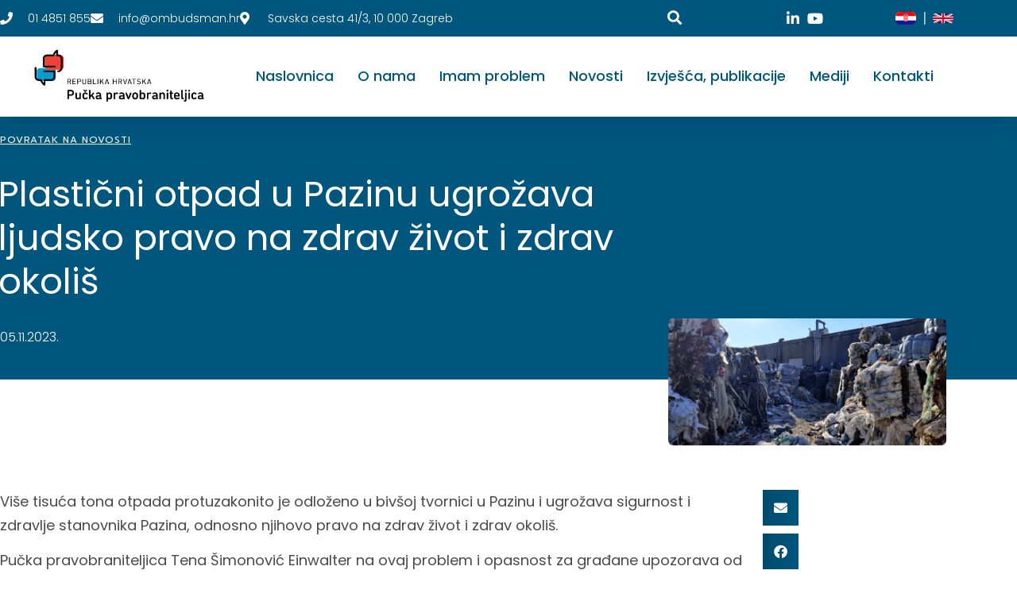

--- FILE ---
content_type: text/html; charset=UTF-8
request_url: https://www.ombudsman.hr/hr/plasticni-otpad-u-pazinu-ugrozava-ljudsko-pravo-na-zdrav-zivot-i-zdrav-okolis/
body_size: 26369
content:
<!doctype html>
<html lang="hr">
<head>
	<meta charset="UTF-8">
	<meta name="viewport" content="width=device-width, initial-scale=1">
	<link rel="profile" href="https://gmpg.org/xfn/11">
	<title>Plastični otpad u Pazinu ugrožava ljudsko pravo na zdrav život i zdrav okoliš &#8211; Pučka pravobraniteljica</title>
<meta name='robots' content='max-image-preview:large' />
<link rel='dns-prefetch' href='//cdn.jsdelivr.net' />
<link rel='dns-prefetch' href='//code.jquery.com' />
<link rel="alternate" type="application/rss+xml" title="Pučka pravobraniteljica &raquo; Kanal" href="https://www.ombudsman.hr/hr/feed/" />
<link rel="alternate" type="application/rss+xml" title="Pučka pravobraniteljica &raquo; Kanal komentara" href="https://www.ombudsman.hr/hr/comments/feed/" />
<link rel="alternate" title="oEmbed (JSON)" type="application/json+oembed" href="https://www.ombudsman.hr/hr/wp-json/oembed/1.0/embed?url=https%3A%2F%2Fwww.ombudsman.hr%2Fhr%2Fplasticni-otpad-u-pazinu-ugrozava-ljudsko-pravo-na-zdrav-zivot-i-zdrav-okolis%2F" />
<link rel="alternate" title="oEmbed (XML)" type="text/xml+oembed" href="https://www.ombudsman.hr/hr/wp-json/oembed/1.0/embed?url=https%3A%2F%2Fwww.ombudsman.hr%2Fhr%2Fplasticni-otpad-u-pazinu-ugrozava-ljudsko-pravo-na-zdrav-zivot-i-zdrav-okolis%2F&#038;format=xml" />
<style id='wp-img-auto-sizes-contain-inline-css'>
img:is([sizes=auto i],[sizes^="auto," i]){contain-intrinsic-size:3000px 1500px}
/*# sourceURL=wp-img-auto-sizes-contain-inline-css */
</style>
<link rel='stylesheet' id='quiz-maker-admin-css' href='https://www.ombudsman.hr/wp-content/plugins/quiz-maker/admin/css/admin.css?ver=6.7.0.55' media='all' />
<style id='wp-emoji-styles-inline-css'>

	img.wp-smiley, img.emoji {
		display: inline !important;
		border: none !important;
		box-shadow: none !important;
		height: 1em !important;
		width: 1em !important;
		margin: 0 0.07em !important;
		vertical-align: -0.1em !important;
		background: none !important;
		padding: 0 !important;
	}
/*# sourceURL=wp-emoji-styles-inline-css */
</style>
<link rel='stylesheet' id='wp-block-library-css' href='https://www.ombudsman.hr/wp-includes/css/dist/block-library/style.min.css?ver=6.9' media='all' />
<style id='global-styles-inline-css'>
:root{--wp--preset--aspect-ratio--square: 1;--wp--preset--aspect-ratio--4-3: 4/3;--wp--preset--aspect-ratio--3-4: 3/4;--wp--preset--aspect-ratio--3-2: 3/2;--wp--preset--aspect-ratio--2-3: 2/3;--wp--preset--aspect-ratio--16-9: 16/9;--wp--preset--aspect-ratio--9-16: 9/16;--wp--preset--color--black: #000000;--wp--preset--color--cyan-bluish-gray: #abb8c3;--wp--preset--color--white: #ffffff;--wp--preset--color--pale-pink: #f78da7;--wp--preset--color--vivid-red: #cf2e2e;--wp--preset--color--luminous-vivid-orange: #ff6900;--wp--preset--color--luminous-vivid-amber: #fcb900;--wp--preset--color--light-green-cyan: #7bdcb5;--wp--preset--color--vivid-green-cyan: #00d084;--wp--preset--color--pale-cyan-blue: #8ed1fc;--wp--preset--color--vivid-cyan-blue: #0693e3;--wp--preset--color--vivid-purple: #9b51e0;--wp--preset--gradient--vivid-cyan-blue-to-vivid-purple: linear-gradient(135deg,rgb(6,147,227) 0%,rgb(155,81,224) 100%);--wp--preset--gradient--light-green-cyan-to-vivid-green-cyan: linear-gradient(135deg,rgb(122,220,180) 0%,rgb(0,208,130) 100%);--wp--preset--gradient--luminous-vivid-amber-to-luminous-vivid-orange: linear-gradient(135deg,rgb(252,185,0) 0%,rgb(255,105,0) 100%);--wp--preset--gradient--luminous-vivid-orange-to-vivid-red: linear-gradient(135deg,rgb(255,105,0) 0%,rgb(207,46,46) 100%);--wp--preset--gradient--very-light-gray-to-cyan-bluish-gray: linear-gradient(135deg,rgb(238,238,238) 0%,rgb(169,184,195) 100%);--wp--preset--gradient--cool-to-warm-spectrum: linear-gradient(135deg,rgb(74,234,220) 0%,rgb(151,120,209) 20%,rgb(207,42,186) 40%,rgb(238,44,130) 60%,rgb(251,105,98) 80%,rgb(254,248,76) 100%);--wp--preset--gradient--blush-light-purple: linear-gradient(135deg,rgb(255,206,236) 0%,rgb(152,150,240) 100%);--wp--preset--gradient--blush-bordeaux: linear-gradient(135deg,rgb(254,205,165) 0%,rgb(254,45,45) 50%,rgb(107,0,62) 100%);--wp--preset--gradient--luminous-dusk: linear-gradient(135deg,rgb(255,203,112) 0%,rgb(199,81,192) 50%,rgb(65,88,208) 100%);--wp--preset--gradient--pale-ocean: linear-gradient(135deg,rgb(255,245,203) 0%,rgb(182,227,212) 50%,rgb(51,167,181) 100%);--wp--preset--gradient--electric-grass: linear-gradient(135deg,rgb(202,248,128) 0%,rgb(113,206,126) 100%);--wp--preset--gradient--midnight: linear-gradient(135deg,rgb(2,3,129) 0%,rgb(40,116,252) 100%);--wp--preset--font-size--small: 13px;--wp--preset--font-size--medium: 20px;--wp--preset--font-size--large: 36px;--wp--preset--font-size--x-large: 42px;--wp--preset--spacing--20: 0.44rem;--wp--preset--spacing--30: 0.67rem;--wp--preset--spacing--40: 1rem;--wp--preset--spacing--50: 1.5rem;--wp--preset--spacing--60: 2.25rem;--wp--preset--spacing--70: 3.38rem;--wp--preset--spacing--80: 5.06rem;--wp--preset--shadow--natural: 6px 6px 9px rgba(0, 0, 0, 0.2);--wp--preset--shadow--deep: 12px 12px 50px rgba(0, 0, 0, 0.4);--wp--preset--shadow--sharp: 6px 6px 0px rgba(0, 0, 0, 0.2);--wp--preset--shadow--outlined: 6px 6px 0px -3px rgb(255, 255, 255), 6px 6px rgb(0, 0, 0);--wp--preset--shadow--crisp: 6px 6px 0px rgb(0, 0, 0);}:root { --wp--style--global--content-size: 800px;--wp--style--global--wide-size: 1200px; }:where(body) { margin: 0; }.wp-site-blocks > .alignleft { float: left; margin-right: 2em; }.wp-site-blocks > .alignright { float: right; margin-left: 2em; }.wp-site-blocks > .aligncenter { justify-content: center; margin-left: auto; margin-right: auto; }:where(.wp-site-blocks) > * { margin-block-start: 24px; margin-block-end: 0; }:where(.wp-site-blocks) > :first-child { margin-block-start: 0; }:where(.wp-site-blocks) > :last-child { margin-block-end: 0; }:root { --wp--style--block-gap: 24px; }:root :where(.is-layout-flow) > :first-child{margin-block-start: 0;}:root :where(.is-layout-flow) > :last-child{margin-block-end: 0;}:root :where(.is-layout-flow) > *{margin-block-start: 24px;margin-block-end: 0;}:root :where(.is-layout-constrained) > :first-child{margin-block-start: 0;}:root :where(.is-layout-constrained) > :last-child{margin-block-end: 0;}:root :where(.is-layout-constrained) > *{margin-block-start: 24px;margin-block-end: 0;}:root :where(.is-layout-flex){gap: 24px;}:root :where(.is-layout-grid){gap: 24px;}.is-layout-flow > .alignleft{float: left;margin-inline-start: 0;margin-inline-end: 2em;}.is-layout-flow > .alignright{float: right;margin-inline-start: 2em;margin-inline-end: 0;}.is-layout-flow > .aligncenter{margin-left: auto !important;margin-right: auto !important;}.is-layout-constrained > .alignleft{float: left;margin-inline-start: 0;margin-inline-end: 2em;}.is-layout-constrained > .alignright{float: right;margin-inline-start: 2em;margin-inline-end: 0;}.is-layout-constrained > .aligncenter{margin-left: auto !important;margin-right: auto !important;}.is-layout-constrained > :where(:not(.alignleft):not(.alignright):not(.alignfull)){max-width: var(--wp--style--global--content-size);margin-left: auto !important;margin-right: auto !important;}.is-layout-constrained > .alignwide{max-width: var(--wp--style--global--wide-size);}body .is-layout-flex{display: flex;}.is-layout-flex{flex-wrap: wrap;align-items: center;}.is-layout-flex > :is(*, div){margin: 0;}body .is-layout-grid{display: grid;}.is-layout-grid > :is(*, div){margin: 0;}body{padding-top: 0px;padding-right: 0px;padding-bottom: 0px;padding-left: 0px;}a:where(:not(.wp-element-button)){text-decoration: underline;}:root :where(.wp-element-button, .wp-block-button__link){background-color: #32373c;border-width: 0;color: #fff;font-family: inherit;font-size: inherit;font-style: inherit;font-weight: inherit;letter-spacing: inherit;line-height: inherit;padding-top: calc(0.667em + 2px);padding-right: calc(1.333em + 2px);padding-bottom: calc(0.667em + 2px);padding-left: calc(1.333em + 2px);text-decoration: none;text-transform: inherit;}.has-black-color{color: var(--wp--preset--color--black) !important;}.has-cyan-bluish-gray-color{color: var(--wp--preset--color--cyan-bluish-gray) !important;}.has-white-color{color: var(--wp--preset--color--white) !important;}.has-pale-pink-color{color: var(--wp--preset--color--pale-pink) !important;}.has-vivid-red-color{color: var(--wp--preset--color--vivid-red) !important;}.has-luminous-vivid-orange-color{color: var(--wp--preset--color--luminous-vivid-orange) !important;}.has-luminous-vivid-amber-color{color: var(--wp--preset--color--luminous-vivid-amber) !important;}.has-light-green-cyan-color{color: var(--wp--preset--color--light-green-cyan) !important;}.has-vivid-green-cyan-color{color: var(--wp--preset--color--vivid-green-cyan) !important;}.has-pale-cyan-blue-color{color: var(--wp--preset--color--pale-cyan-blue) !important;}.has-vivid-cyan-blue-color{color: var(--wp--preset--color--vivid-cyan-blue) !important;}.has-vivid-purple-color{color: var(--wp--preset--color--vivid-purple) !important;}.has-black-background-color{background-color: var(--wp--preset--color--black) !important;}.has-cyan-bluish-gray-background-color{background-color: var(--wp--preset--color--cyan-bluish-gray) !important;}.has-white-background-color{background-color: var(--wp--preset--color--white) !important;}.has-pale-pink-background-color{background-color: var(--wp--preset--color--pale-pink) !important;}.has-vivid-red-background-color{background-color: var(--wp--preset--color--vivid-red) !important;}.has-luminous-vivid-orange-background-color{background-color: var(--wp--preset--color--luminous-vivid-orange) !important;}.has-luminous-vivid-amber-background-color{background-color: var(--wp--preset--color--luminous-vivid-amber) !important;}.has-light-green-cyan-background-color{background-color: var(--wp--preset--color--light-green-cyan) !important;}.has-vivid-green-cyan-background-color{background-color: var(--wp--preset--color--vivid-green-cyan) !important;}.has-pale-cyan-blue-background-color{background-color: var(--wp--preset--color--pale-cyan-blue) !important;}.has-vivid-cyan-blue-background-color{background-color: var(--wp--preset--color--vivid-cyan-blue) !important;}.has-vivid-purple-background-color{background-color: var(--wp--preset--color--vivid-purple) !important;}.has-black-border-color{border-color: var(--wp--preset--color--black) !important;}.has-cyan-bluish-gray-border-color{border-color: var(--wp--preset--color--cyan-bluish-gray) !important;}.has-white-border-color{border-color: var(--wp--preset--color--white) !important;}.has-pale-pink-border-color{border-color: var(--wp--preset--color--pale-pink) !important;}.has-vivid-red-border-color{border-color: var(--wp--preset--color--vivid-red) !important;}.has-luminous-vivid-orange-border-color{border-color: var(--wp--preset--color--luminous-vivid-orange) !important;}.has-luminous-vivid-amber-border-color{border-color: var(--wp--preset--color--luminous-vivid-amber) !important;}.has-light-green-cyan-border-color{border-color: var(--wp--preset--color--light-green-cyan) !important;}.has-vivid-green-cyan-border-color{border-color: var(--wp--preset--color--vivid-green-cyan) !important;}.has-pale-cyan-blue-border-color{border-color: var(--wp--preset--color--pale-cyan-blue) !important;}.has-vivid-cyan-blue-border-color{border-color: var(--wp--preset--color--vivid-cyan-blue) !important;}.has-vivid-purple-border-color{border-color: var(--wp--preset--color--vivid-purple) !important;}.has-vivid-cyan-blue-to-vivid-purple-gradient-background{background: var(--wp--preset--gradient--vivid-cyan-blue-to-vivid-purple) !important;}.has-light-green-cyan-to-vivid-green-cyan-gradient-background{background: var(--wp--preset--gradient--light-green-cyan-to-vivid-green-cyan) !important;}.has-luminous-vivid-amber-to-luminous-vivid-orange-gradient-background{background: var(--wp--preset--gradient--luminous-vivid-amber-to-luminous-vivid-orange) !important;}.has-luminous-vivid-orange-to-vivid-red-gradient-background{background: var(--wp--preset--gradient--luminous-vivid-orange-to-vivid-red) !important;}.has-very-light-gray-to-cyan-bluish-gray-gradient-background{background: var(--wp--preset--gradient--very-light-gray-to-cyan-bluish-gray) !important;}.has-cool-to-warm-spectrum-gradient-background{background: var(--wp--preset--gradient--cool-to-warm-spectrum) !important;}.has-blush-light-purple-gradient-background{background: var(--wp--preset--gradient--blush-light-purple) !important;}.has-blush-bordeaux-gradient-background{background: var(--wp--preset--gradient--blush-bordeaux) !important;}.has-luminous-dusk-gradient-background{background: var(--wp--preset--gradient--luminous-dusk) !important;}.has-pale-ocean-gradient-background{background: var(--wp--preset--gradient--pale-ocean) !important;}.has-electric-grass-gradient-background{background: var(--wp--preset--gradient--electric-grass) !important;}.has-midnight-gradient-background{background: var(--wp--preset--gradient--midnight) !important;}.has-small-font-size{font-size: var(--wp--preset--font-size--small) !important;}.has-medium-font-size{font-size: var(--wp--preset--font-size--medium) !important;}.has-large-font-size{font-size: var(--wp--preset--font-size--large) !important;}.has-x-large-font-size{font-size: var(--wp--preset--font-size--x-large) !important;}
:root :where(.wp-block-pullquote){font-size: 1.5em;line-height: 1.6;}
/*# sourceURL=global-styles-inline-css */
</style>
<link rel='stylesheet' id='bootstrap-css-css' href='https://cdn.jsdelivr.net/npm/bootstrap@5.3.0/dist/css/bootstrap.min.css?ver=6.9' media='all' />
<link rel='stylesheet' id='font-awesome-css' href='https://www.ombudsman.hr/wp-content/plugins/elementor/assets/lib/font-awesome/css/font-awesome.min.css?ver=4.7.0' media='all' />
<link rel='stylesheet' id='jquery-ui-css-css' href='https://code.jquery.com/ui/1.12.1/themes/base/jquery-ui.css?ver=6.9' media='all' />
<link rel='stylesheet' id='custom-search-css-css' href='https://www.ombudsman.hr/wp-content/plugins/custom-search-plugin/css/custom-search.css?ver=6.9' media='all' />
<link rel='stylesheet' id='wpdm-fonticon-css' href='https://www.ombudsman.hr/wp-content/plugins/download-manager/assets/wpdm-iconfont/css/wpdm-icons.css?ver=6.9' media='all' />
<link rel='stylesheet' id='wpdm-front-css' href='https://www.ombudsman.hr/wp-content/plugins/download-manager/assets/css/front.min.css?ver=6.9' media='all' />
<link rel='stylesheet' id='quiz-maker-css' href='https://www.ombudsman.hr/wp-content/plugins/quiz-maker/public/css/quiz-maker-public.css?ver=6.7.0.55' media='all' />
<link rel='stylesheet' id='wpm-main-css' href='//www.ombudsman.hr/wp-content/plugins/wp-multilang/assets/styles/main.min.css?ver=2.4.25' media='all' />
<link rel='stylesheet' id='qi-addons-for-elementor-grid-style-css' href='https://www.ombudsman.hr/wp-content/plugins/qi-addons-for-elementor/assets/css/grid.min.css?ver=1.9.3' media='all' />
<link rel='stylesheet' id='qi-addons-for-elementor-helper-parts-style-css' href='https://www.ombudsman.hr/wp-content/plugins/qi-addons-for-elementor/assets/css/helper-parts.min.css?ver=1.9.3' media='all' />
<link rel='stylesheet' id='qi-addons-for-elementor-style-css' href='https://www.ombudsman.hr/wp-content/plugins/qi-addons-for-elementor/assets/css/main.min.css?ver=1.9.3' media='all' />
<link rel='stylesheet' id='hello-elementor-css' href='https://www.ombudsman.hr/wp-content/themes/hello-elementor/assets/css/reset.css?ver=3.4.4' media='all' />
<link rel='stylesheet' id='hello-elementor-theme-style-css' href='https://www.ombudsman.hr/wp-content/themes/hello-elementor/assets/css/theme.css?ver=3.4.4' media='all' />
<link rel='stylesheet' id='hello-elementor-header-footer-css' href='https://www.ombudsman.hr/wp-content/themes/hello-elementor/assets/css/header-footer.css?ver=3.4.4' media='all' />
<link rel='stylesheet' id='elementor-frontend-css' href='https://www.ombudsman.hr/wp-content/plugins/elementor/assets/css/frontend.min.css?ver=3.34.4' media='all' />
<link rel='stylesheet' id='widget-icon-list-css' href='https://www.ombudsman.hr/wp-content/plugins/elementor/assets/css/widget-icon-list.min.css?ver=3.34.4' media='all' />
<link rel='stylesheet' id='widget-image-css' href='https://www.ombudsman.hr/wp-content/plugins/elementor/assets/css/widget-image.min.css?ver=3.34.4' media='all' />
<link rel='stylesheet' id='widget-nav-menu-css' href='https://www.ombudsman.hr/wp-content/plugins/elementor-pro/assets/css/widget-nav-menu.min.css?ver=3.33.2' media='all' />
<link rel='stylesheet' id='e-sticky-css' href='https://www.ombudsman.hr/wp-content/plugins/elementor-pro/assets/css/modules/sticky.min.css?ver=3.33.2' media='all' />
<link rel='stylesheet' id='widget-heading-css' href='https://www.ombudsman.hr/wp-content/plugins/elementor/assets/css/widget-heading.min.css?ver=3.34.4' media='all' />
<link rel='stylesheet' id='e-animation-fadeIn-css' href='https://www.ombudsman.hr/wp-content/plugins/elementor/assets/lib/animations/styles/fadeIn.min.css?ver=3.34.4' media='all' />
<link rel='stylesheet' id='widget-post-info-css' href='https://www.ombudsman.hr/wp-content/plugins/elementor-pro/assets/css/widget-post-info.min.css?ver=3.33.2' media='all' />
<link rel='stylesheet' id='elementor-icons-shared-0-css' href='https://www.ombudsman.hr/wp-content/plugins/elementor/assets/lib/font-awesome/css/fontawesome.min.css?ver=5.15.3' media='all' />
<link rel='stylesheet' id='elementor-icons-fa-regular-css' href='https://www.ombudsman.hr/wp-content/plugins/elementor/assets/lib/font-awesome/css/regular.min.css?ver=5.15.3' media='all' />
<link rel='stylesheet' id='elementor-icons-fa-solid-css' href='https://www.ombudsman.hr/wp-content/plugins/elementor/assets/lib/font-awesome/css/solid.min.css?ver=5.15.3' media='all' />
<link rel='stylesheet' id='widget-share-buttons-css' href='https://www.ombudsman.hr/wp-content/plugins/elementor-pro/assets/css/widget-share-buttons.min.css?ver=3.33.2' media='all' />
<link rel='stylesheet' id='e-apple-webkit-css' href='https://www.ombudsman.hr/wp-content/plugins/elementor/assets/css/conditionals/apple-webkit.min.css?ver=3.34.4' media='all' />
<link rel='stylesheet' id='elementor-icons-fa-brands-css' href='https://www.ombudsman.hr/wp-content/plugins/elementor/assets/lib/font-awesome/css/brands.min.css?ver=5.15.3' media='all' />
<link rel='stylesheet' id='widget-divider-css' href='https://www.ombudsman.hr/wp-content/plugins/elementor/assets/css/widget-divider.min.css?ver=3.34.4' media='all' />
<link rel='stylesheet' id='widget-posts-css' href='https://www.ombudsman.hr/wp-content/plugins/elementor-pro/assets/css/widget-posts.min.css?ver=3.33.2' media='all' />
<link rel='stylesheet' id='elementor-icons-css' href='https://www.ombudsman.hr/wp-content/plugins/elementor/assets/lib/eicons/css/elementor-icons.min.css?ver=5.46.0' media='all' />
<link rel='stylesheet' id='elementor-post-18280-css' href='https://www.ombudsman.hr/wp-content/uploads/elementor/css/post-18280.css?ver=1769877928' media='all' />
<link rel='stylesheet' id='elementor-post-18337-css' href='https://www.ombudsman.hr/wp-content/uploads/elementor/css/post-18337.css?ver=1769877928' media='all' />
<link rel='stylesheet' id='elementor-post-18341-css' href='https://www.ombudsman.hr/wp-content/uploads/elementor/css/post-18341.css?ver=1769877928' media='all' />
<link rel='stylesheet' id='elementor-post-20424-css' href='https://www.ombudsman.hr/wp-content/uploads/elementor/css/post-20424.css?ver=1769877929' media='all' />
<link rel='stylesheet' id='swiper-css' href='https://www.ombudsman.hr/wp-content/plugins/qi-addons-for-elementor/assets/plugins/swiper/8.4.5/swiper.min.css?ver=8.4.5' media='all' />
<link rel='stylesheet' id='elementor-gf-poppins-css' href='https://fonts.googleapis.com/css?family=Poppins:100,100italic,200,200italic,300,300italic,400,400italic,500,500italic,600,600italic,700,700italic,800,800italic,900,900italic&#038;display=auto' media='all' />
<link rel='stylesheet' id='elementor-gf-prompt-css' href='https://fonts.googleapis.com/css?family=Prompt:100,100italic,200,200italic,300,300italic,400,400italic,500,500italic,600,600italic,700,700italic,800,800italic,900,900italic&#038;display=auto' media='all' />
<script src="https://www.ombudsman.hr/wp-includes/js/jquery/jquery.min.js?ver=3.7.1" id="jquery-core-js"></script>
<script src="https://www.ombudsman.hr/wp-includes/js/jquery/jquery-migrate.min.js?ver=3.4.1" id="jquery-migrate-js"></script>
<script src="https://www.ombudsman.hr/wp-content/plugins/download-manager/assets/js/wpdm.min.js?ver=6.9" id="wpdm-frontend-js-js"></script>
<script id="wpdm-frontjs-js-extra">
var wpdm_url = {"home":"https://www.ombudsman.hr/","site":"https://www.ombudsman.hr/","ajax":"https://www.ombudsman.hr/wp-admin/admin-ajax.php"};
var wpdm_js = {"spinner":"\u003Ci class=\"wpdm-icon wpdm-sun wpdm-spin\"\u003E\u003C/i\u003E","client_id":"5fdb2b275068ed1724ba05fe4e14c98a"};
var wpdm_strings = {"pass_var":"Password Verified!","pass_var_q":"Please click following button to start download.","start_dl":"Start Download"};
//# sourceURL=wpdm-frontjs-js-extra
</script>
<script src="https://www.ombudsman.hr/wp-content/plugins/download-manager/assets/js/front.min.js?ver=3.3.37" id="wpdm-frontjs-js"></script>
<link rel="https://api.w.org/" href="https://www.ombudsman.hr/hr/wp-json/" /><link rel="alternate" title="JSON" type="application/json" href="https://www.ombudsman.hr/hr/wp-json/wp/v2/posts/18154" /><link rel="EditURI" type="application/rsd+xml" title="RSD" href="https://www.ombudsman.hr/xmlrpc.php?rsd" />
<meta name="generator" content="WordPress 6.9" />
<link rel="canonical" href="https://www.ombudsman.hr/hr/plasticni-otpad-u-pazinu-ugrozava-ljudsko-pravo-na-zdrav-zivot-i-zdrav-okolis/" />
<link rel='shortlink' href='https://www.ombudsman.hr/hr/?p=18154' />

		<!-- GA Google Analytics @ https://m0n.co/ga -->
		<script async src="https://www.googletagmanager.com/gtag/js?id=UA-70494342-2"></script>
		<script>
			window.dataLayer = window.dataLayer || [];
			function gtag(){dataLayer.push(arguments);}
			gtag('js', new Date());
			gtag('config', 'UA-70494342-2');
		</script>

	<link rel="alternate" hreflang="x-default" href="https://www.ombudsman.hr/hr/plasticni-otpad-u-pazinu-ugrozava-ljudsko-pravo-na-zdrav-zivot-i-zdrav-okolis/"/>
<link rel="alternate" hreflang="hr" href="https://www.ombudsman.hr/hr/plasticni-otpad-u-pazinu-ugrozava-ljudsko-pravo-na-zdrav-zivot-i-zdrav-okolis/"/>
<meta name="generator" content="Elementor 3.34.4; features: additional_custom_breakpoints; settings: css_print_method-external, google_font-enabled, font_display-auto">
			<style>
				.e-con.e-parent:nth-of-type(n+4):not(.e-lazyloaded):not(.e-no-lazyload),
				.e-con.e-parent:nth-of-type(n+4):not(.e-lazyloaded):not(.e-no-lazyload) * {
					background-image: none !important;
				}
				@media screen and (max-height: 1024px) {
					.e-con.e-parent:nth-of-type(n+3):not(.e-lazyloaded):not(.e-no-lazyload),
					.e-con.e-parent:nth-of-type(n+3):not(.e-lazyloaded):not(.e-no-lazyload) * {
						background-image: none !important;
					}
				}
				@media screen and (max-height: 640px) {
					.e-con.e-parent:nth-of-type(n+2):not(.e-lazyloaded):not(.e-no-lazyload),
					.e-con.e-parent:nth-of-type(n+2):not(.e-lazyloaded):not(.e-no-lazyload) * {
						background-image: none !important;
					}
				}
			</style>
						<meta name="theme-color" content="#FFFFFF">
			<link rel="icon" href="https://www.ombudsman.hr/wp-content/uploads/2019/07/cropped-logic-32x32.jpg" sizes="32x32" />
<link rel="icon" href="https://www.ombudsman.hr/wp-content/uploads/2019/07/cropped-logic-192x192.jpg" sizes="192x192" />
<link rel="apple-touch-icon" href="https://www.ombudsman.hr/wp-content/uploads/2019/07/cropped-logic-180x180.jpg" />
<meta name="msapplication-TileImage" content="https://www.ombudsman.hr/wp-content/uploads/2019/07/cropped-logic-270x270.jpg" />
	<!-- Fonts Plugin CSS - https://fontsplugin.com/ -->
	<style>
			</style>
	<!-- Fonts Plugin CSS -->
	<meta name="generator" content="WordPress Download Manager 3.3.37" />
                <style>
        /* WPDM Link Template Styles */        </style>
                <style>

            :root {
                --color-primary: #4a8eff;
                --color-primary-rgb: 74, 142, 255;
                --color-primary-hover: #5998ff;
                --color-primary-active: #3281ff;
                --clr-sec: #6c757d;
                --clr-sec-rgb: 108, 117, 125;
                --clr-sec-hover: #6c757d;
                --clr-sec-active: #6c757d;
                --color-secondary: #6c757d;
                --color-secondary-rgb: 108, 117, 125;
                --color-secondary-hover: #6c757d;
                --color-secondary-active: #6c757d;
                --color-success: #018e11;
                --color-success-rgb: 1, 142, 17;
                --color-success-hover: #0aad01;
                --color-success-active: #0c8c01;
                --color-info: #2CA8FF;
                --color-info-rgb: 44, 168, 255;
                --color-info-hover: #2CA8FF;
                --color-info-active: #2CA8FF;
                --color-warning: #FFB236;
                --color-warning-rgb: 255, 178, 54;
                --color-warning-hover: #FFB236;
                --color-warning-active: #FFB236;
                --color-danger: #ff5062;
                --color-danger-rgb: 255, 80, 98;
                --color-danger-hover: #ff5062;
                --color-danger-active: #ff5062;
                --color-green: #30b570;
                --color-blue: #0073ff;
                --color-purple: #8557D3;
                --color-red: #ff5062;
                --color-muted: rgba(69, 89, 122, 0.6);
                --wpdm-font: "-apple-system", -apple-system, BlinkMacSystemFont, "Segoe UI", Roboto, Helvetica, Arial, sans-serif, "Apple Color Emoji", "Segoe UI Emoji", "Segoe UI Symbol";
            }

            .wpdm-download-link.btn.btn-info.btn-sm {
                border-radius: 4px;
            }


        </style>
        </head>
<body class="wp-singular post-template-default single single-post postid-18154 single-format-standard wp-custom-logo wp-embed-responsive wp-theme-hello-elementor language-hr qodef-qi--no-touch qi-addons-for-elementor-1.9.3 hello-elementor-default elementor-default elementor-kit-18280 elementor-page-20424">


<a class="skip-link screen-reader-text" href="#content">Idi na sadržaj</a>

		<header data-elementor-type="header" data-elementor-id="18337" class="elementor elementor-18337 elementor-location-header" data-elementor-post-type="elementor_library">
					<section class="elementor-section elementor-top-section elementor-element elementor-element-15628ada elementor-section-full_width elementor-section-height-default elementor-section-height-default" data-id="15628ada" data-element_type="section" id="header_pop" data-settings="{&quot;sticky&quot;:&quot;top&quot;,&quot;sticky_on&quot;:[&quot;desktop&quot;,&quot;tablet&quot;],&quot;sticky_offset&quot;:0,&quot;sticky_effects_offset&quot;:0,&quot;sticky_anchor_link_offset&quot;:0}">
						<div class="elementor-container elementor-column-gap-default">
					<div class="elementor-column elementor-col-100 elementor-top-column elementor-element elementor-element-2a3e94e8" data-id="2a3e94e8" data-element_type="column">
			<div class="elementor-widget-wrap elementor-element-populated">
						<section class="elementor-section elementor-inner-section elementor-element elementor-element-28686fb1 elementor-reverse-mobile elementor-section-boxed elementor-section-height-default elementor-section-height-default" data-id="28686fb1" data-element_type="section" data-settings="{&quot;background_background&quot;:&quot;classic&quot;}">
						<div class="elementor-container elementor-column-gap-default">
					<div class="elementor-column elementor-col-25 elementor-inner-column elementor-element elementor-element-23b39ba4" data-id="23b39ba4" data-element_type="column">
			<div class="elementor-widget-wrap elementor-element-populated">
						<div class="elementor-element elementor-element-32a18d38 elementor-icon-list--layout-inline elementor-align-start elementor-mobile-align-center elementor-list-item-link-full_width elementor-widget elementor-widget-icon-list" data-id="32a18d38" data-element_type="widget" data-widget_type="icon-list.default">
				<div class="elementor-widget-container">
							<ul class="elementor-icon-list-items elementor-inline-items">
							<li class="elementor-icon-list-item elementor-inline-item">
											<span class="elementor-icon-list-icon">
							<i aria-hidden="true" class="fas fa-phone"></i>						</span>
										<span class="elementor-icon-list-text">01 4851 855</span>
									</li>
								<li class="elementor-icon-list-item elementor-inline-item">
											<span class="elementor-icon-list-icon">
							<i aria-hidden="true" class="fas fa-envelope"></i>						</span>
										<span class="elementor-icon-list-text">info@ombudsman.hr</span>
									</li>
								<li class="elementor-icon-list-item elementor-inline-item">
											<span class="elementor-icon-list-icon">
							<i aria-hidden="true" class="fas fa-map-marker-alt"></i>						</span>
										<span class="elementor-icon-list-text">Savska cesta 41/3, 10 000 Zagreb</span>
									</li>
						</ul>
						</div>
				</div>
					</div>
		</div>
				<div class="elementor-column elementor-col-25 elementor-inner-column elementor-element elementor-element-3c5ce37e" data-id="3c5ce37e" data-element_type="column">
			<div class="elementor-widget-wrap elementor-element-populated">
						<div class="elementor-element elementor-element-2a9e0a8 elementor-widget__width-initial elementor-widget elementor-widget-shortcode" data-id="2a9e0a8" data-element_type="widget" data-widget_type="shortcode.default">
				<div class="elementor-widget-container">
							<div class="elementor-shortcode">    <div class="custom-search-plugin-wrapper" data-results-url="https://www.ombudsman.hr/hr/novosti/">
        <a href="#" class="topbar-search-trigger" data-bs-toggle="modal" data-bs-target="#csTopbarModal_697eb19488d2e" aria-label="Pretraga" style="display:inline-flex;align-items:center;gap:6px;color:#ffffff;">
            <i class="fas fa-search" aria-hidden="true" style="font-size:18px;line-height:1;color:#ffffff;"></i>
            <span class="visually-hidden">Pretraga</span>
        </a>

        <div class="modal fade custom-search-modal" id="csTopbarModal_697eb19488d2e" tabindex="-1" aria-hidden="true" role="dialog" aria-modal="true">
            <div class="modal-dialog modal-dialog-centered modal-lg">
                <div class="modal-content">
                    <div class="modal-header">
                        <h5 class="modal-title">Pretraga</h5>
                        <button type="button" class="btn-close" data-bs-dismiss="modal" aria-label="Zatvori"></button>
                    </div>
                    <div class="modal-body">
                                <div class="custom-search-plugin-wrapper" data-results-url="https://www.ombudsman.hr/hr/novosti/">
    <div class="custom-search-wrapper">
        <form method="GET" action="https://www.ombudsman.hr/hr/novosti/" class="inline-search-form">
                                <input type="hidden" name="custom_search_action" value="search">

            <div class="search-inline-container">
                <div class="search-field-group">
                    <input type="text" 
                           id="search_query" 
                           name="search_query"
                           class="search-input"
                           placeholder="Pretraži..."
                                                   value="">
                                </div>

                <div class="search-field-group">
                    <input type="text" 
                           name="date_from" 
                           placeholder="Od datuma"
                           class="search-input datepicker"
                                                       value="">
                                            </div>
                
                <div class="search-field-group">
                    <input type="text" 
                           name="date_to" 
                           placeholder="Do datuma"
                           class="search-input datepicker"
                                                       value="">
                                </div>

                <div class="search-field-group">
                    <select id="cs_tag" name="cs_tag" class="search-select modern-select">
                        <option value="">Svi tagovi</option>
                        <option value="246" >besplatna pravna pomoć</option><option value="288" >ECRI</option><option value="294" >ENNHRI</option><option value="295" >ENO</option><option value="296" >EQUINET</option><option value="299" >Europska komisija</option><option value="305" >Europski parlament</option><option value="307" >Europski sud za ljudska prava</option><option value="311" >FRA</option><option value="312" >FRONTEX</option><option value="313" >GANHRI</option><option value="339" >ICC</option><option value="341" >ILO</option><option value="347" >IOI</option><option value="398" >mediji</option><option value="759" >međunarodna suradnja</option><option value="404" >međunarodne novosti</option><option value="414" >migracije</option><option value="427" >Mreža NPM-a Jugoistočne Europe</option><option value="428" >MUP</option><option value="432" >nacionalne manjine</option><option value="441" >news</option><option value="444" >NHRI</option><option value="761" >NPM</option><option value="460" >OECD</option><option value="463" >OHCHR</option><option value="469" >OSCE</option><option value="494" >poplave</option><option value="518" >pravosuđe</option><option value="550" >rad i zapošljavanje</option><option value="572" >romska manjina</option><option value="573" >ruralna područja</option><option value="582" >siromaštvo</option><option value="597" >socijalna skrb</option><option value="605" >stanovanje</option><option value="607" >starije osobe</option><option value="615" >studenti</option><option value="622" >Sud EU</option><option value="629" >suzbijanje diskriminacije</option><option value="657" >umirovljenici</option><option value="658" >UN</option><option value="661" >UNDP</option><option value="663" >UNHCR</option><option value="664" >UNHRC</option><option value="675" >Vijeće Europe</option><option value="677" >Vijeće za ljudska prava UN-a</option><option value="696" >zaštita okoliša</option><option value="700" >zatvorenici</option><option value="701" >zatvorski sustav</option><option value="702" >zdravlje</option><option value="2010" ></option><option value="2058" ></option><option value="1970" ></option><option value="2019" >#COP26</option><option value="1857" >Agenda 2030</option><option value="2012" >analiza</option><option value="2031" >AOM</option><option value="1858" >APT</option><option value="1859" >ASEM</option><option value="2149" >azil</option><option value="1872" >beskućnici</option><option value="1915" >bespravna gradnja</option><option value="1876" >biolozi</option><option value="1922" >blokirani</option><option value="1967" >božić</option><option value="2036" >branitelji ljudskih prava</option><option value="1923" >branitelji</option><option value="2141" >buka</option><option value="1979" >CDADI</option><option value="1913" >centri za gospodarenje otpadom</option><option value="659" >CERD</option><option value="2018" >cijepljenje</option><option value="1825" >civilna zaštita</option><option value="1425" >civilne udruge</option><option value="1925" >civilne žrtve rata</option><option value="2102" >civilni stradalnici</option><option value="1679" >covid-19</option><option value="956" >CPT</option><option value="2136" >crne točke</option><option value="2096" >Diskriminacija temeljem dobi</option><option value="2035" >dobro upravljanje</option><option value="2080" >događaji</option><option value="1949" >dohodak</option><option value="2045" >domovi za starije i nemoćne koronavirus</option><option value="1826" >domovi za starije i nemoćne</option><option value="2103" >domovinski rat</option><option value="1890" >doniranje hrane</option><option value="1827" >dostupnost javnih usluga</option><option value="1886" >dostupnost vode</option><option value="1906" >društvene mreže</option><option value="1937" >državljanstvo</option><option value="1066" >državni i javni službenici</option><option value="1955" >držav</option><option value="1920" >dužnici</option><option value="1944" >DVB-T2</option><option value="2006" >edukacije</option><option value="2146" >emocionalna podrška</option><option value="1828" >energetsko siromaštvo</option><option value="1678" >epidemija</option><option value="1860" >ESLJP</option><option value="1891" >ETHOS</option><option value="1861" >Europske direktive</option><option value="1862" >Europski ombudsman</option><option value="874" >EU</option><option value="1868" >financije</option><option value="2091" >FRF</option><option value="2092" >Fundamental Rights Forum</option><option value="1910" >gospodarenje otpadom</option><option value="1829" >govor mržnje</option><option value="1815" >graditeljstvo i prostorno uređenje</option><option value="1914" >graditeljstvo</option><option value="1939" >GRETA</option><option value="1917" >groblja</option><option value="2005" >Helena Dalli</option><option value="1437" >HKMS</option><option value="1436" >HLK</option><option value="1969" >holokaust</option><option value="1951" >Horizontalna direktiva</option><option value="2132" >hrvatski branitelji</option><option value="2101" >imovinskopravni odnosi</option><option value="1892" >imovno stanje</option><option value="2050" >inflacija</option><option value="1901" >inspekcijski nadzor</option><option value="1830" >integracijske politike</option><option value="1905" >internet</option><option value="2011" >intersekcionalnost</option><option value="1285" >IOM</option><option value="1831" >iseljavanje</option><option value="1950" >ispitni postupak</option><option value="1952" >Istanbulska konvencija</option><option value="2029" >izbjeglice</option><option value="2130" >izbori 2024</option><option value="2003" >izražavanje u javnom prostoru</option><option value="1981" >Izvješće 2020</option><option value="2046" >Izvješće 2021 osobe narušenog zdravlja</option><option value="2024" >izvješće 2021</option><option value="2052" >izvješće 2022</option><option value="2093" >izvješće 2023</option><option value="2128" >Izvješće 2024</option><option value="1885" >Izvješće2019</option><option value="2054" >javne politike</option><option value="1918" >javni prijevoz</option><option value="2107" >javno okupljanje</option><option value="2145" >javno razotkrivanje</option><option value="1875" >javno zdravstvo</option><option value="1903" >jezik i pismo</option><option value="1943" >KavaZaLjudskaPrava</option><option value="1909" >klimatske promjene</option><option value="1880" >koeficijenti</option><option value="1878" >koeficijent</option><option value="1832" >komunalne usluge</option><option value="1916" >komunalno gospodarstvo</option><option value="883" >konferencija</option><option value="2079" >korisne informacije</option><option value="1744" >koronavirus</option><option value="2022" >korupcija</option><option value="1929" >liste čekanja</option><option value="2110" >ljudski potencijali</option><option value="1833" >lokalna i regionalna samouprava</option><option value="1673" >marakeška deklaracija</option><option value="934" >Marakeški sporazum</option><option value="1863" >međunarodna konferencija</option><option value="1864" >međunarodna zaštita</option><option value="1953" >međunarodni dan borbe protiv nasilja nad ženama</option><option value="1960" >međunarodni dan ljudskih prava</option><option value="1973" >Međunarodni dan žena</option><option value="1865" >migranti</option><option value="1834" >mirovinski sustav</option><option value="1968" >misno slavlje</option><option value="1873" >mladi</option><option value="1882" >mobing</option><option value="1958" >nacionalne institucije za ljudska prava</option><option value="1933" >nacionalne</option><option value="433" >Nacionalni preventivni mehanizam - NPM</option><option value="2053" >nacion</option><option value="1835" >nasilje u obitelji</option><option value="2004" >nasilje</option><option value="2140" >neionizirajuće zračenje</option><option value="1895" >nejednak regionalni razvoj</option><option value="1927" >nestali</option><option value="1896" >nezaposleni</option><option value="2150" >nezavisni mehanizam nadzora</option><option value="1924" >novinari</option><option value="2135" >novinarske slobode</option><option value="1948" >NPM Mreža jugoistočne Europe</option><option value="1429" >obitelj</option><option value="1946" >obnova</option><option value="1879" >obračun plaće</option><option value="1836" >obrazovanje</option><option value="1351" >ODIHR</option><option value="2137" >odlagališta otpada</option><option value="2109" >odnosi s javnošću</option><option value="875" >OESS</option><option value="1052" >OEWG</option><option value="2118" >ombudsman</option><option value="1912" >onečišćenje</option><option value="1866" >opća deklaracija o ljudskim pravima</option><option value="1506" >OPCAT</option><option value="2152" >organizacija rada</option><option value="1095" >organizacije civilnog društva</option><option value="1260" >osobe lišene slobode</option><option value="1897" >osobe narušenog zdravlja</option><option value="472" >osobe s duševnim smetnjama</option><option value="1881" >otkaz</option><option value="1919" >otoci</option><option value="1911" >otpad</option><option value="475" >ovrhe</option><option value="1874" >ovršeni</option><option value="1871" >pacijenti</option><option value="1931" >palijativna skrb</option><option value="1761" >pandemija</option><option value="1934" >Pariška načela</option><option value="2106" >podrška žrtvama i svjedocima</option><option value="1837" >policija</option><option value="2147" >policijski sustav</option><option value="1935" >policijsko postupanje</option><option value="1817" >porezi</option><option value="2049" >poskupljenja</option><option value="1945" >potresi</option><option value="2044" >Potrošači</option><option value="1867" >Povelja UN-a</option><option value="1907" >povijesni revizionizam</option><option value="1957" >Povjerenica za ljudska prava Vijeća Europe</option><option value="1821" >Povjerenik Vijeća Europe za ljudska prava</option><option value="1838" >povrat imovine</option><option value="1048" >požari</option><option value="1335" >poziv</option><option value="1928" >prava pacijenata</option><option value="1954" >prava potrošača</option><option value="2098" >pravo na adekvatno stanovanje</option><option value="2047" >pravo na dobro upravljanje</option><option value="2097" >Pravo na obrazovanje i diskriminacija temeljem obrazovanja</option><option value="2120" >pravo na privatnost</option><option value="2095" >pravo na rad</option><option value="2100" >pravo na vodu i vodne usluge</option><option value="1985" >pravo na zdrav život</option><option value="2148" >prebivalište</option><option value="1898" >prijavitelji nepravilnosti tzv. Zviždači</option><option value="1965" >primjeri</option><option value="1884" >pristup vodi</option><option value="1938" >pritvor</option><option value="1839" >privatnost</option><option value="2030" >Privremena zaštita</option><option value="1320" >priziv savjesti</option><option value="1962" >procjena učinka na zaštitu podataka</option><option value="540" >Program UN-a za održivi razvoj do 2030.</option><option value="1894" >projekt zaželi</option><option value="1940" >promocija</option><option value="2111" >proračun</option><option value="1840" >psihijatrijske ustanove</option><option value="1841" >rad na određeno</option><option value="1851" >radnici</option><option value="2131" >rad</option><option value="1987" >rasizam</option><option value="1926" >ratni zločini</option><option value="2008" >referendum</option><option value="562" >regionalne antidiskriminacijske kontakt točke</option><option value="1842" >regionalni razvoj</option><option value="2119" >registar</option><option value="1942" >relativizacija</option><option value="1932" >Romi</option><option value="1178" >Savjet za ljudska prava pučke pravobraniteljice</option><option value="1822" >SDG16</option><option value="1843" >sindikati</option><option value="1844" >sloboda izražavanja</option><option value="1845" >sloboda kretanja</option><option value="1904" >sloboda medija</option><option value="2020" >sloboda okupljanja</option><option value="1846" >sloboda vjeroispovijedi</option><option value="1900" >službenički odnosi</option><option value="1961" >smjernice za zaštitu podataka</option><option value="1887" >socijalna isključenost</option><option value="1870" >socijalne usluge</option><option value="2099" >socijalno stanovanje</option><option value="1852" >socijalno ugroženi</option><option value="1908" >sport</option><option value="1013" >SPT</option><option value="2133" >srbi</option><option value="1853" >srpska manjina</option><option value="1847" >stambeno zbrinjavanje</option><option value="1854" >stanari</option><option value="1902" >stanarsko pravo</option><option value="2115" >standardi</option><option value="1855" >stanovnici ruralnih područja</option><option value="1823" >State Department</option><option value="2108" >statistika</option><option value="1848" >statusna prava</option><option value="1921" >stečaj potrošača</option><option value="2151" >stranci</option><option value="2113" >strani radnici</option><option value="1941" >sudovi</option><option value="2105" >sudska praksa</option><option value="2056" >suradnja</option><option value="2142" >svjetlosno onečišćenje</option><option value="1986" >svjetski dan voda</option><option value="1327" >TAIEX</option><option value="1222" >TIH</option><option value="2116" >tijela za jednakost</option><option value="2139" >tlo</option><option value="987" >Transparency International</option><option value="1824" >tražitelji međunarodne zaštite</option><option value="1849" >ugovori o uzdržavanju</option><option value="2028" >Ukrajina</option><option value="1959" >umjetna inteligencija</option><option value="944" >UNAR</option><option value="1978" >UNECE</option><option value="979" >UNEP</option><option value="662" >UNESCO</option><option value="2143" >unutarnje prijavljivanje nepravilnosti</option><option value="1051" >UPR</option><option value="1936" >uskrata podataka</option><option value="2114" >uslug</option><option value="1947" >ustav</option><option value="2129" >uvod</option><option value="1883" >uznemiravanje na radnom mjestu</option><option value="2144" >vanjsko prijavljivanje nepravilnosti</option><option value="2117" >Vijeće Europske unije</option><option value="2134" >vjera</option><option value="1818" >vjernici/nereligiozne osobe</option><option value="1966" >vjernici</option><option value="2104" >vjer</option><option value="2009" >vladavina prava</option><option value="1715" >voda</option><option value="636" >WHO</option><option value="1888" >zajamčena minimalna naknada</option><option value="2112" >zaključak</option><option value="1889" >zakon o socijalnoj skrbi</option><option value="2055" >zakoni/drugi propisi i strateški dokumenti</option><option value="1893" >zapošljavanje</option><option value="1288" >zaštita i promocija ljudskih prava</option><option value="2121" >zaštita osobnih podataka</option><option value="1536" >zaštita prijavitelja nepravilnosti - zviždača</option><option value="1995" >zaštita privatnosti</option><option value="1816" >zaštita žrtava i svjedoka</option><option value="1899" >zaštita zviždača</option><option value="1819" >zaštitnici ljudskih prava</option><option value="1709" >zatvori</option><option value="1869" >zdravstvena zaštita</option><option value="1930" >zdravstvene usluge</option><option value="1877" >zdravstveni radnici</option><option value="366" >zdravstvo</option><option value="2061" >zdrav</option><option value="1850" >zločini iz mržnje</option><option value="2138" >zrak</option><option value="1856" >žrtve i svjedoci</option>                    </select>
                </div>
                
                

                <div class="search-field-group">
                    <button type="submit" class="search-btn modern-btn">
                        <i class="fas fa-search"></i> Pretraži
                                        </button>
                                    </div>
                                </div>
                            </form>
                        </div>
                    </div>
    
                            </div>
                </div>
            </div>
        </div>

        <style>
            /* Osiguraj vidljivost ikone u topbaru */
            .topbar-search-trigger { text-decoration: none; color:#ffffff !important; }
            .topbar-search-trigger i { color:#ffffff !important; }
            .topbar-search-trigger svg circle, .topbar-search-trigger svg line { stroke:#ffffff !important; }
            .topbar-search-trigger:hover { opacity: .85; }
            /* Modal z-index iznad header/topbar slojeva */
            .custom-search-modal.modal { z-index: 200000; }
            .modal-backdrop { z-index: 199999; }
            .custom-search-modal .modal-dialog { max-width: 960px; width: min(92vw, 960px); }
            .custom-search-modal .modal-content { border-radius: 12px; }
            .custom-search-modal .modal-body .inline-search-form { width: 100%; }
            .custom-search-modal .modal-body .search-inline-container { flex-wrap: wrap; gap: 12px; }
            .custom-search-modal .modal-body .search-field-group { flex: 1 1 240px; min-width: 220px; }
            .visually-hidden { position:absolute !important; width:1px; height:1px; padding:0; margin:-1px; overflow:hidden; clip:rect(0,0,0,0); border:0; }
            /* Mobile optimizations */
            @media (max-width: 576px) {
                .custom-search-modal .modal-dialog { width: 100% !important; margin: 8px !important; max-width: 100% !important; }
                .custom-search-modal .modal-content { border-radius: 10px; }
                .custom-search-modal .modal-body .search-inline-container { gap: 10px; }
                .custom-search-modal .modal-body .search-field-group { flex: 1 1 100% !important; min-width: 0 !important; }
                .custom-search-modal .modal-body .search-input,
                .custom-search-modal .modal-body .search-select,
                .custom-search-modal .modal-body .datepicker { width: 100% !important; }
                .custom-search-modal .modal-body .modern-btn,
                .custom-search-modal .modal-body .search-btn { width: 100% !important; }
            }
        </style>

        <script>
        (function(){
            var scriptEl = document.currentScript;
            var wrapper = scriptEl && scriptEl.closest ? scriptEl.closest('.custom-search-plugin-wrapper') : document.querySelector('.custom-search-plugin-wrapper');
            var btn = wrapper ? wrapper.querySelector('.topbar-search-trigger') : null;
            var modalEl = wrapper ? wrapper.querySelector('#csTopbarModal_697eb19488d2e') : null;
            if (!btn || !modalEl) return;

            // Prefer Bootstrap 5 if available; otherwise open without creating backdrop
            btn.addEventListener('click', function(e){
                e.preventDefault();
                if (window.bootstrap && window.bootstrap.Modal) {
                    // Open WITHOUT bootstrap backdrop (we manage closing manually)
                    var m = window.bootstrap.Modal.getOrCreateInstance(modalEl, {backdrop:false, focus:true, keyboard:true});
                    m.show();
                    // Remove any existing bootstrap backdrops injected by theme/scripts
                    try {
                        document.querySelectorAll('.modal-backdrop').forEach(function(el){ el.parentNode && el.parentNode.removeChild(el); });
                    } catch(_) {}
                    // Click outside content (on modal container) closes
                    modalEl.addEventListener('click', function(ev){ if (ev.target === modalEl) { m.hide(); } });
                    return;
                }
                // Fallback: show modal element only (no backdrop)
                modalEl.classList.add('show');
                modalEl.style.display = 'block';
                function close(){
                    modalEl.classList.remove('show');
                    modalEl.style.display = 'none';
                }
                modalEl.addEventListener('click', function(ev){ if (ev.target === modalEl) close(); });
                var closeBtn = modalEl.querySelector('[data-bs-dismiss="modal"]');
                if (closeBtn) closeBtn.addEventListener('click', function(){ close(); });
            });

            // Propagate results URL down to the inner form to survive DOM moves by Bootstrap
            try {
                var resultsUrl = wrapper && wrapper.getAttribute ? wrapper.getAttribute('data-results-url') : '';
                var innerForm = modalEl.querySelector('.inline-search-form');
                if (innerForm && resultsUrl) {
                    innerForm.setAttribute('data-results-url', resultsUrl);
                }
            } catch(_) {}
        })();
        </script>
    </div>
    </div>
						</div>
				</div>
					</div>
		</div>
				<div class="elementor-column elementor-col-25 elementor-inner-column elementor-element elementor-element-2697c6c2" data-id="2697c6c2" data-element_type="column">
			<div class="elementor-widget-wrap elementor-element-populated">
						<div class="elementor-element elementor-element-00b9e56 elementor-icon-list--layout-inline elementor-align-end elementor-mobile-align-start elementor-list-item-link-full_width elementor-widget elementor-widget-icon-list" data-id="00b9e56" data-element_type="widget" data-widget_type="icon-list.default">
				<div class="elementor-widget-container">
							<ul class="elementor-icon-list-items elementor-inline-items">
							<li class="elementor-icon-list-item elementor-inline-item">
											<a href="https://www.linkedin.com/company/pu%C4%8Dka-pravobraniteljica">

												<span class="elementor-icon-list-icon">
							<i aria-hidden="true" class="fab fa-linkedin-in"></i>						</span>
										<span class="elementor-icon-list-text"></span>
											</a>
									</li>
								<li class="elementor-icon-list-item elementor-inline-item">
											<a href="https://www.youtube.com/channel/UC1stLN-oAzm8X5vxOrMgItw">

												<span class="elementor-icon-list-icon">
							<i aria-hidden="true" class="fab fa-youtube"></i>						</span>
										<span class="elementor-icon-list-text"></span>
											</a>
									</li>
						</ul>
						</div>
				</div>
					</div>
		</div>
				<div class="elementor-column elementor-col-25 elementor-inner-column elementor-element elementor-element-18c9464" data-id="18c9464" data-element_type="column">
			<div class="elementor-widget-wrap elementor-element-populated">
						<div class="elementor-element elementor-element-bf59dcf elementor-widget elementor-widget-shortcode" data-id="bf59dcf" data-element_type="widget" data-widget_type="shortcode.default">
				<div class="elementor-widget-container">
							<div class="elementor-shortcode">    <div class="lang-flags-switcher " style="display:flex;align-items:center;justify-content:flex-end;gap:8px;width:100%;">
                                <a href="https://www.ombudsman.hr/hr/" class="lang-flag active" aria-label="Hrvatski" title="Hrvatski" style="display:inline-flex;align-items:center;justify-content:center;padding:0;text-decoration:none;background:transparent;border:none;">
                <img src="https://flagcdn.com/hr.svg" alt="Hrvatski" width="26" height="16" style="display:block;width:26px;height:16px;" />
            </a>
                                                <span class="lang-sep" aria-hidden="true" style="display:inline-block;margin:0 8px;color:#ffffff;opacity:.7;">|</span>
                        <a href="https://www.ombudsman.hr/en/homepage/" class="lang-flag" aria-label="English" title="English" style="display:inline-flex;align-items:center;justify-content:center;padding:0;text-decoration:none;background:transparent;border:none;">
                <img src="https://flagcdn.com/gb.svg" alt="English" width="26" height="16" style="display:block;width:26px;height:16px;" />
            </a>
                        </div>
    <style>
        .lang-flags-switcher .lang-flag { border: none !important; box-shadow: none !important; }
        .lang-flags-switcher .lang-flag.active { opacity: 1; }
        .lang-flags-switcher .lang-flag:hover img { filter: brightness(1.05); }
        .lang-flags-switcher .lang-sep { line-height: 1; }
    </style>
    </div>
						</div>
				</div>
					</div>
		</div>
					</div>
		</section>
				<section class="elementor-section elementor-inner-section elementor-element elementor-element-5bbffdad elementor-section-boxed elementor-section-height-default elementor-section-height-default" data-id="5bbffdad" data-element_type="section" data-settings="{&quot;background_background&quot;:&quot;classic&quot;}">
						<div class="elementor-container elementor-column-gap-default">
					<div class="elementor-column elementor-col-50 elementor-inner-column elementor-element elementor-element-1b2db08b" data-id="1b2db08b" data-element_type="column">
			<div class="elementor-widget-wrap elementor-element-populated">
						<div class="elementor-element elementor-element-ef9caf1 elementor-widget elementor-widget-theme-site-logo elementor-widget-image" data-id="ef9caf1" data-element_type="widget" data-widget_type="theme-site-logo.default">
				<div class="elementor-widget-container">
											<a href="https://www.ombudsman.hr/hr">
			<img fetchpriority="high" width="3508" height="1219" src="https://www.ombudsman.hr/wp-content/uploads/2023/10/puckaPravobraniteljica_logo.png" class="attachment-full size-full wp-image-18051" alt="" srcset="https://www.ombudsman.hr/wp-content/uploads/2023/10/puckaPravobraniteljica_logo.png 3508w, https://www.ombudsman.hr/wp-content/uploads/2023/10/puckaPravobraniteljica_logo-300x104.png 300w, https://www.ombudsman.hr/wp-content/uploads/2023/10/puckaPravobraniteljica_logo-1024x356.png 1024w, https://www.ombudsman.hr/wp-content/uploads/2023/10/puckaPravobraniteljica_logo-768x267.png 768w, https://www.ombudsman.hr/wp-content/uploads/2023/10/puckaPravobraniteljica_logo-1536x534.png 1536w, https://www.ombudsman.hr/wp-content/uploads/2023/10/puckaPravobraniteljica_logo-2048x712.png 2048w, https://www.ombudsman.hr/wp-content/uploads/2023/10/puckaPravobraniteljica_logo-585x203.png 585w" sizes="(max-width: 3508px) 100vw, 3508px" />				</a>
											</div>
				</div>
					</div>
		</div>
				<div class="elementor-column elementor-col-50 elementor-inner-column elementor-element elementor-element-6712c27c" data-id="6712c27c" data-element_type="column">
			<div class="elementor-widget-wrap elementor-element-populated">
						<div class="elementor-element elementor-element-d8cd850 elementor-nav-menu__align-center elementor-nav-menu--stretch elementor-nav-menu__text-align-center elementor-widget__width-initial elementor-nav-menu--dropdown-tablet elementor-nav-menu--toggle elementor-nav-menu--burger elementor-widget elementor-widget-nav-menu" data-id="d8cd850" data-element_type="widget" data-settings="{&quot;full_width&quot;:&quot;stretch&quot;,&quot;layout&quot;:&quot;horizontal&quot;,&quot;submenu_icon&quot;:{&quot;value&quot;:&quot;&lt;i class=\&quot;fas fa-caret-down\&quot; aria-hidden=\&quot;true\&quot;&gt;&lt;\/i&gt;&quot;,&quot;library&quot;:&quot;fa-solid&quot;},&quot;toggle&quot;:&quot;burger&quot;}" data-widget_type="nav-menu.default">
				<div class="elementor-widget-container">
								<nav aria-label="Menu" class="elementor-nav-menu--main elementor-nav-menu__container elementor-nav-menu--layout-horizontal e--pointer-underline e--animation-fade">
				<ul id="menu-1-d8cd850" class="elementor-nav-menu"><li class="menu-item menu-item-type-post_type menu-item-object-page menu-item-home menu-item-21883"><a href="https://www.ombudsman.hr/hr/" class="elementor-item">Naslovnica</a></li>
<li class="menu-item menu-item-type-post_type menu-item-object-page menu-item-21887"><a href="https://www.ombudsman.hr/hr/o-nama/" class="elementor-item">O nama</a></li>
<li class="menu-item menu-item-type-post_type menu-item-object-page menu-item-21885"><a href="https://www.ombudsman.hr/hr/imam-problem/" class="elementor-item">Imam problem</a></li>
<li class="menu-item menu-item-type-post_type menu-item-object-page menu-item-21884"><a href="https://www.ombudsman.hr/hr/novosti/" class="elementor-item">Novosti</a></li>
<li class="menu-item menu-item-type-custom menu-item-object-custom menu-item-21892"><a href="https://ombudsman.hr/hr/izvjesca-puckog-pravobranitelja/" class="elementor-item">Izvješća, publikacije</a></li>
<li class="menu-item menu-item-type-post_type menu-item-object-page menu-item-22053"><a href="https://www.ombudsman.hr/hr/mediji/" class="elementor-item">Mediji</a></li>
<li class="menu-item menu-item-type-post_type menu-item-object-page menu-item-21886"><a href="https://www.ombudsman.hr/hr/kontakti/" class="elementor-item">Kontakti</a></li>
</ul>			</nav>
					<div class="elementor-menu-toggle" role="button" tabindex="0" aria-label="Menu Toggle" aria-expanded="false">
			<i aria-hidden="true" role="presentation" class="elementor-menu-toggle__icon--open eicon-menu-bar"></i><i aria-hidden="true" role="presentation" class="elementor-menu-toggle__icon--close eicon-close"></i>		</div>
					<nav class="elementor-nav-menu--dropdown elementor-nav-menu__container" aria-hidden="true">
				<ul id="menu-2-d8cd850" class="elementor-nav-menu"><li class="menu-item menu-item-type-post_type menu-item-object-page menu-item-home menu-item-21883"><a href="https://www.ombudsman.hr/hr/" class="elementor-item" tabindex="-1">Naslovnica</a></li>
<li class="menu-item menu-item-type-post_type menu-item-object-page menu-item-21887"><a href="https://www.ombudsman.hr/hr/o-nama/" class="elementor-item" tabindex="-1">O nama</a></li>
<li class="menu-item menu-item-type-post_type menu-item-object-page menu-item-21885"><a href="https://www.ombudsman.hr/hr/imam-problem/" class="elementor-item" tabindex="-1">Imam problem</a></li>
<li class="menu-item menu-item-type-post_type menu-item-object-page menu-item-21884"><a href="https://www.ombudsman.hr/hr/novosti/" class="elementor-item" tabindex="-1">Novosti</a></li>
<li class="menu-item menu-item-type-custom menu-item-object-custom menu-item-21892"><a href="https://ombudsman.hr/hr/izvjesca-puckog-pravobranitelja/" class="elementor-item" tabindex="-1">Izvješća, publikacije</a></li>
<li class="menu-item menu-item-type-post_type menu-item-object-page menu-item-22053"><a href="https://www.ombudsman.hr/hr/mediji/" class="elementor-item" tabindex="-1">Mediji</a></li>
<li class="menu-item menu-item-type-post_type menu-item-object-page menu-item-21886"><a href="https://www.ombudsman.hr/hr/kontakti/" class="elementor-item" tabindex="-1">Kontakti</a></li>
</ul>			</nav>
						</div>
				</div>
					</div>
		</div>
					</div>
		</section>
					</div>
		</div>
					</div>
		</section>
				<section class="elementor-section elementor-top-section elementor-element elementor-element-66a650d elementor-section-boxed elementor-section-height-default elementor-section-height-default" data-id="66a650d" data-element_type="section">
						<div class="elementor-container elementor-column-gap-default">
					<div class="elementor-column elementor-col-100 elementor-top-column elementor-element elementor-element-5f26f26" data-id="5f26f26" data-element_type="column">
			<div class="elementor-widget-wrap">
							</div>
		</div>
					</div>
		</section>
				</header>
				<div data-elementor-type="single-post" data-elementor-id="20424" class="elementor elementor-20424 elementor-location-single post-18154 post type-post status-publish format-standard has-post-thumbnail hentry category-novosti tag-zastita-okolisa tag-pravo-na-zdrav-zivot tag-primjeri" data-elementor-post-type="elementor_library">
					<section class="elementor-section elementor-top-section elementor-element elementor-element-66bda25 elementor-section-height-min-height elementor-section-items-stretch elementor-section-content-bottom elementor-section-boxed elementor-section-height-default" data-id="66bda25" data-element_type="section" data-settings="{&quot;background_background&quot;:&quot;classic&quot;}">
						<div class="elementor-container elementor-column-gap-no">
					<div class="elementor-column elementor-col-50 elementor-top-column elementor-element elementor-element-5f0824ce" data-id="5f0824ce" data-element_type="column" data-settings="{&quot;background_background&quot;:&quot;classic&quot;}">
			<div class="elementor-widget-wrap elementor-element-populated">
						<div class="elementor-element elementor-element-7e5cafb elementor-invisible elementor-widget elementor-widget-button" data-id="7e5cafb" data-element_type="widget" data-settings="{&quot;_animation&quot;:&quot;fadeIn&quot;,&quot;_animation_delay&quot;:&quot;200&quot;,&quot;_animation_mobile&quot;:&quot;none&quot;}" data-widget_type="button.default">
				<div class="elementor-widget-container">
									<div class="elementor-button-wrapper">
					<a class="elementor-button elementor-button-link elementor-size-sm" href="https://www.ombudsman.hr/hr/novosti/">
						<span class="elementor-button-content-wrapper">
									<span class="elementor-button-text">POVRATAK NA NOVOSTI</span>
					</span>
					</a>
				</div>
								</div>
				</div>
				<div class="elementor-element elementor-element-141fd8a9 animated-fast elementor-invisible elementor-widget elementor-widget-theme-post-title elementor-page-title elementor-widget-heading" data-id="141fd8a9" data-element_type="widget" data-settings="{&quot;_animation&quot;:&quot;fadeIn&quot;}" data-widget_type="theme-post-title.default">
				<div class="elementor-widget-container">
					<h1 class="elementor-heading-title elementor-size-default">Plastični otpad u Pazinu ugrožava ljudsko pravo na zdrav život i zdrav okoliš</h1>				</div>
				</div>
				<div class="elementor-element elementor-element-6989e56c elementor-widget elementor-widget-post-info" data-id="6989e56c" data-element_type="widget" data-widget_type="post-info.default">
				<div class="elementor-widget-container">
							<ul class="elementor-inline-items elementor-icon-list-items elementor-post-info">
								<li class="elementor-icon-list-item elementor-repeater-item-9093a23 elementor-inline-item" itemprop="datePublished">
													<span class="elementor-icon-list-text elementor-post-info__item elementor-post-info__item--type-date">
										<time>05.11.2023.</time>					</span>
								</li>
				</ul>
						</div>
				</div>
					</div>
		</div>
				<div class="elementor-column elementor-col-50 elementor-top-column elementor-element elementor-element-59d22eac" data-id="59d22eac" data-element_type="column" data-settings="{&quot;background_background&quot;:&quot;classic&quot;}">
			<div class="elementor-widget-wrap elementor-element-populated">
						<div class="elementor-element elementor-element-10de3afb elementor-widget elementor-widget-theme-post-featured-image elementor-widget-image" data-id="10de3afb" data-element_type="widget" data-widget_type="theme-post-featured-image.default">
				<div class="elementor-widget-container">
															<img loading="lazy" width="1920" height="876" src="https://www.ombudsman.hr/wp-content/uploads/2023/11/Pazin-plasticni-otpad-foto-Grad-Pazin.jpg" class="attachment-full size-full wp-image-18155" alt="Ilegalno odložen plastični otpad u Pazinu" srcset="https://www.ombudsman.hr/wp-content/uploads/2023/11/Pazin-plasticni-otpad-foto-Grad-Pazin.jpg 1920w, https://www.ombudsman.hr/wp-content/uploads/2023/11/Pazin-plasticni-otpad-foto-Grad-Pazin-300x137.jpg 300w, https://www.ombudsman.hr/wp-content/uploads/2023/11/Pazin-plasticni-otpad-foto-Grad-Pazin-1024x467.jpg 1024w, https://www.ombudsman.hr/wp-content/uploads/2023/11/Pazin-plasticni-otpad-foto-Grad-Pazin-768x350.jpg 768w, https://www.ombudsman.hr/wp-content/uploads/2023/11/Pazin-plasticni-otpad-foto-Grad-Pazin-1536x701.jpg 1536w, https://www.ombudsman.hr/wp-content/uploads/2023/11/Pazin-plasticni-otpad-foto-Grad-Pazin-585x267.jpg 585w" sizes="(max-width: 1920px) 100vw, 1920px" />															</div>
				</div>
					</div>
		</div>
					</div>
		</section>
				<section class="elementor-section elementor-top-section elementor-element elementor-element-4a383a0 elementor-section-boxed elementor-section-height-default elementor-section-height-default" data-id="4a383a0" data-element_type="section" data-settings="{&quot;background_background&quot;:&quot;classic&quot;}">
						<div class="elementor-container elementor-column-gap-default">
					<div class="elementor-column elementor-col-50 elementor-top-column elementor-element elementor-element-b6ad45a" data-id="b6ad45a" data-element_type="column">
			<div class="elementor-widget-wrap elementor-element-populated">
						<div class="elementor-element elementor-element-97551ed elementor-widget elementor-widget-theme-post-content" data-id="97551ed" data-element_type="widget" data-widget_type="theme-post-content.default">
				<div class="elementor-widget-container">
					<p>Više tisuća tona otpada protuzakonito je odloženo u bivšoj tvornici u Pazinu i ugrožava sigurnost i zdravlje stanovnika Pazina, odnosno njihovo pravo na zdrav život i zdrav okoliš.</p>
<p>Pučka pravobraniteljica Tena Šimonović Einwalter na ovaj problem i opasnost za građane upozorava od 2021. godine, kada je na vlastitu inicijativu pokrenula ispitni postupak, nakon što je za ovaj slučaj saznala iz medija.</p>
<p>Otpad je stigao iz Italije i protuzakonito je odložen u blizini naseljenih kuća i zgrada u prostoru koji nema uporabnu dozvolu za tu namjenu. U tom prostoru se ne provode ni propisane mjere zaštite od požara, nije provedena revizija procjene ugroženosti od požara i plana zaštite od požara, niti je uspostavljeno vatrogasno dežurstvo.</p>
<p>Sve to znači da je moguće i da situacija dodatno preraste u još veći problem za ljude i okoliš, poput požara koji je 4. listopada 2023. izbio u tvornici za preradu plastike „Drava International“ u Osijeku, što je potrebno spriječiti</p>
<p>Pravobraniteljica je u ispitnom postupku upozorila nadležne institucije da je građanima Pazina ugroženo pravo na zdrav život i zdrav okoliš. Obraćala se Državnom inspektoratu Republike Hrvatske, Ministarstvu gospodarstva i održivog razvoja i Ministarstvu unutarnjih poslova, a njezino postupanje uključuje i obilazak lokacije.</p>
<p>Nažalost, korisnik prostora koji je protuzakonito odložio otpad nije proveo obvezujuće mjere koje su mu izdale nadležne institucije, što je porazno za vladavinu prava. Na (ne)rješavanje problema utječe različito stajalište Državnog inspektorata i Ministarstva gospodarstva i održivog razvoja oko načina zbrinjavanja. Pri tom je Vlada Republike Hrvatske u Mišljenju na Izvješće pučke pravobraniteljice za 2022. godinu istaknula kako je zbrinjavanje nezakonite pošiljke otpada u nadležnosti Ministarstva, sukladno odredbama Uredbe (EZ) br. 1013/2006 Europskog parlamenta i Vijeća o pošiljkama otpada.</p>
<p>Ipak, Ministarstvo je pravobraniteljici u listopadu još jednom odgovorilo kako nije nadležno za rješavanje ovog problema zbog izmiješanosti otpada, već da je nadležan Državni inspektorat. Ističu kako je u inspekcijskom postupku potrebno narediti uklanjanje otpada i sanaciju onečišćenog okoliša putem ovlaštene osobe.</p>
<p>Ranije je Državni inspektorat istaknuo kako je riječ o nezakonitim pošiljkama otpada čije rješavanje je u nadležnosti Ministarstva.</p>
<p>Ovaj prijepor potrebno je čim prije usmjeriti u konstruktivno rješavanje problema, učinkovitom suradnjom Državnog inspektorata i Ministarstva, kako građanima ovog područja ne bi više  bili ugroženi sigurnost i zdravlje, odnosno ustavno pravno na zdrav život i zdrav okoliš, uključujući i zbog prijetnje od požara. Pravobraniteljica je na ovaj slučaj upozorila i javnost i Hrvatski sabor u <a href="https://www.ombudsman.hr/hr/pravo-na-cist-zdrav-i-odrziv-okolis/">Izvješću pučke pravobraniteljice za 2023. godinu</a>, koje tek treba biti raspravljeno na plenarnoj sjednici.</p>
<p>Dodatno, ovaj slučaj je istaknula <a href="https://esavjetovanja.gov.hr/ECon/MainScreen?entityId=24828">u javnoj raspravi</a> o Obrascu naknadne procjene učinaka propisa za Zakon o gospodarenju otpadom, koja je trajala do 4. studenog 2023. godine. Upravo je njega navela kao jedan od slučajeva koji upućuju na istu ili povećanu razinu štetnih učinaka na okoliš, postojanje opasnosti za zdravlje ljudi zbog odlaganja otpada i povećanje negativnih učinaka nastanka otpada i gospodarenja otpadom.</p>
<p>Naime, prvi cilj ovog Zakona glasi: „sprečavanje ili što više smanjivanje štetnih učinaka na okoliš i sve opasnosti za zdravlje ljudi zbog odlaganja otpada, te smanjenje negativnih učinaka nastanka otpada i gospodarenja otpadom“.</p>
				</div>
				</div>
					</div>
		</div>
				<div class="elementor-column elementor-col-50 elementor-top-column elementor-element elementor-element-d398747" data-id="d398747" data-element_type="column">
			<div class="elementor-widget-wrap elementor-element-populated">
						<div class="elementor-element elementor-element-93c86d9 elementor-share-buttons--view-icon elementor-share-buttons--color-custom elementor-widget__width-initial elementor-share-buttons--skin-gradient elementor-share-buttons--shape-square elementor-grid-0 elementor-widget elementor-widget-share-buttons" data-id="93c86d9" data-element_type="widget" data-settings="{&quot;sticky&quot;:&quot;top&quot;,&quot;sticky_on&quot;:[&quot;desktop&quot;,&quot;tablet&quot;],&quot;sticky_offset&quot;:200,&quot;sticky_effects_offset&quot;:900,&quot;sticky_parent&quot;:&quot;yes&quot;,&quot;sticky_anchor_link_offset&quot;:0}" data-widget_type="share-buttons.default">
				<div class="elementor-widget-container">
							<div class="elementor-grid" role="list">
								<div class="elementor-grid-item" role="listitem">
						<div class="elementor-share-btn elementor-share-btn_email" role="button" tabindex="0" aria-label="Share on email">
															<span class="elementor-share-btn__icon">
								<i class="fas fa-envelope" aria-hidden="true"></i>							</span>
																				</div>
					</div>
									<div class="elementor-grid-item" role="listitem">
						<div class="elementor-share-btn elementor-share-btn_facebook" role="button" tabindex="0" aria-label="Share on facebook">
															<span class="elementor-share-btn__icon">
								<i class="fab fa-facebook" aria-hidden="true"></i>							</span>
																				</div>
					</div>
									<div class="elementor-grid-item" role="listitem">
						<div class="elementor-share-btn elementor-share-btn_linkedin" role="button" tabindex="0" aria-label="Share on linkedin">
															<span class="elementor-share-btn__icon">
								<i class="fab fa-linkedin" aria-hidden="true"></i>							</span>
																				</div>
					</div>
									<div class="elementor-grid-item" role="listitem">
						<div class="elementor-share-btn elementor-share-btn_whatsapp" role="button" tabindex="0" aria-label="Share on whatsapp">
															<span class="elementor-share-btn__icon">
								<i class="fab fa-whatsapp" aria-hidden="true"></i>							</span>
																				</div>
					</div>
									<div class="elementor-grid-item" role="listitem">
						<div class="elementor-share-btn elementor-share-btn_print" role="button" tabindex="0" aria-label="Share on print">
															<span class="elementor-share-btn__icon">
								<i class="fas fa-print" aria-hidden="true"></i>							</span>
																				</div>
					</div>
						</div>
						</div>
				</div>
					</div>
		</div>
					</div>
		</section>
				<section class="elementor-section elementor-top-section elementor-element elementor-element-c4adac8 elementor-section-full_width elementor-section-height-default elementor-section-height-default" data-id="c4adac8" data-element_type="section">
						<div class="elementor-container elementor-column-gap-default">
					<div class="elementor-column elementor-col-100 elementor-top-column elementor-element elementor-element-21d6ba3" data-id="21d6ba3" data-element_type="column">
			<div class="elementor-widget-wrap elementor-element-populated">
						<div class="elementor-element elementor-element-657b204 elementor-widget-divider--view-line elementor-widget elementor-widget-divider" data-id="657b204" data-element_type="widget" data-widget_type="divider.default">
				<div class="elementor-widget-container">
							<div class="elementor-divider">
			<span class="elementor-divider-separator">
						</span>
		</div>
						</div>
				</div>
					</div>
		</div>
					</div>
		</section>
				<section class="elementor-section elementor-top-section elementor-element elementor-element-d110f9f elementor-section-boxed elementor-section-height-default elementor-section-height-default" data-id="d110f9f" data-element_type="section">
						<div class="elementor-container elementor-column-gap-default">
					<div class="elementor-column elementor-col-100 elementor-top-column elementor-element elementor-element-3ee0d8a" data-id="3ee0d8a" data-element_type="column">
			<div class="elementor-widget-wrap elementor-element-populated">
						<div class="elementor-element elementor-element-ad81b28 elementor-widget elementor-widget-heading" data-id="ad81b28" data-element_type="widget" data-widget_type="heading.default">
				<div class="elementor-widget-container">
					<h2 class="elementor-heading-title elementor-size-default">Najnovije novosti</h2>				</div>
				</div>
					</div>
		</div>
					</div>
		</section>
				<section class="elementor-section elementor-top-section elementor-element elementor-element-299847c elementor-section-boxed elementor-section-height-default elementor-section-height-default" data-id="299847c" data-element_type="section">
						<div class="elementor-container elementor-column-gap-default">
					<div class="elementor-column elementor-col-100 elementor-top-column elementor-element elementor-element-13d2ccb" data-id="13d2ccb" data-element_type="column">
			<div class="elementor-widget-wrap elementor-element-populated">
						<div class="elementor-element elementor-element-693324a elementor-grid-4 elementor-grid-tablet-2 elementor-grid-mobile-1 elementor-posts--thumbnail-top elementor-widget elementor-widget-posts" data-id="693324a" data-element_type="widget" data-settings="{&quot;classic_columns&quot;:&quot;4&quot;,&quot;classic_columns_tablet&quot;:&quot;2&quot;,&quot;classic_columns_mobile&quot;:&quot;1&quot;,&quot;classic_row_gap&quot;:{&quot;unit&quot;:&quot;px&quot;,&quot;size&quot;:35,&quot;sizes&quot;:[]},&quot;classic_row_gap_tablet&quot;:{&quot;unit&quot;:&quot;px&quot;,&quot;size&quot;:&quot;&quot;,&quot;sizes&quot;:[]},&quot;classic_row_gap_mobile&quot;:{&quot;unit&quot;:&quot;px&quot;,&quot;size&quot;:&quot;&quot;,&quot;sizes&quot;:[]}}" data-widget_type="posts.classic">
				<div class="elementor-widget-container">
							<div class="elementor-posts-container elementor-posts elementor-posts--skin-classic elementor-grid" role="list">
				<article class="elementor-post elementor-grid-item post-22857 post type-post status-publish format-standard has-post-thumbnail hentry category-novosti tag-suzbijanje-diskriminacije tag-sloboda-vjeroispovijedi tag-vjera tag-vjernici tag-zastita-i-promocija-ljudskih-prava" role="listitem">
				<a class="elementor-post__thumbnail__link" href="https://www.ombudsman.hr/hr/medunarodni-dan-vjerske-slobode/" tabindex="-1" >
			<div class="elementor-post__thumbnail"><img loading="lazy" width="800" height="517" src="https://www.ombudsman.hr/wp-content/uploads/2025/01/sky-2667455_1280-1024x662.jpg" class="attachment-large size-large wp-image-21130" alt="" /></div>
		</a>
				<div class="elementor-post__text">
				<h3 class="elementor-post__title">
			<a href="https://www.ombudsman.hr/hr/medunarodni-dan-vjerske-slobode/" >
				Međunarodni dan vjerske slobode			</a>
		</h3>
				<div class="elementor-post__meta-data">
					<span class="elementor-post-date">
			30.01.2026.		</span>
				</div>
					<div class="elementor-post__read-more-wrapper">
		
		<a class="elementor-post__read-more" href="https://www.ombudsman.hr/hr/medunarodni-dan-vjerske-slobode/" aria-label="Read more about Međunarodni dan vjerske slobode" tabindex="-1" >
			Pročitaj više »		</a>

					</div>
				</div>
				</article>
				<article class="elementor-post elementor-grid-item post-22850 post type-post status-publish format-standard has-post-thumbnail hentry category-novosti tag-rad-i-zaposljavanje tag-suzbijanje-diskriminacije tag-dogadaji tag-pravo-na-rad tag-radnici tag-zastita-i-promocija-ljudskih-prava" role="listitem">
				<a class="elementor-post__thumbnail__link" href="https://www.ombudsman.hr/hr/rasprava-o-utjecaju-digitalnih-algoritama-na-rad-i-zastitu-prava-radnika/" tabindex="-1" >
			<div class="elementor-post__thumbnail"><img loading="lazy" width="800" height="450" src="https://www.ombudsman.hr/wp-content/uploads/2026/01/Foto-1_.png" class="attachment-large size-large wp-image-22852" alt="" /></div>
		</a>
				<div class="elementor-post__text">
				<h3 class="elementor-post__title">
			<a href="https://www.ombudsman.hr/hr/rasprava-o-utjecaju-digitalnih-algoritama-na-rad-i-zastitu-prava-radnika/" >
				Rasprava o utjecaju digitalnih algoritama na rad i zaštitu prava radnika			</a>
		</h3>
				<div class="elementor-post__meta-data">
					<span class="elementor-post-date">
			26.01.2026.		</span>
				</div>
					<div class="elementor-post__read-more-wrapper">
		
		<a class="elementor-post__read-more" href="https://www.ombudsman.hr/hr/rasprava-o-utjecaju-digitalnih-algoritama-na-rad-i-zastitu-prava-radnika/" aria-label="Read more about Rasprava o utjecaju digitalnih algoritama na rad i zaštitu prava radnika" tabindex="-1" >
			Pročitaj više »		</a>

					</div>
				</div>
				</article>
				<article class="elementor-post elementor-grid-item post-22839 post type-post status-publish format-standard has-post-thumbnail hentry category-novosti tag-suzbijanje-diskriminacije tag-dogadaji tag-mladi tag-obrazovanje tag-suradnja" role="listitem">
				<a class="elementor-post__thumbnail__link" href="https://www.ombudsman.hr/hr/predavanja-za-vise-od-280-studenata-uciteljskih-fakulteta-u-pet-gradova-na-temu-suzbijanja-diskriminacije/" tabindex="-1" >
			<div class="elementor-post__thumbnail"><img loading="lazy" width="800" height="600" src="https://www.ombudsman.hr/wp-content/uploads/2026/01/Predavanja-studentima-uciteljskih-fakulteta-tijekom-FRED-projekta-1024x768.jpg" class="attachment-large size-large wp-image-22840" alt="" /></div>
		</a>
				<div class="elementor-post__text">
				<h3 class="elementor-post__title">
			<a href="https://www.ombudsman.hr/hr/predavanja-za-vise-od-280-studenata-uciteljskih-fakulteta-u-pet-gradova-na-temu-suzbijanja-diskriminacije/" >
				Predavanja za više od 280 studenata učiteljskih fakulteta u pet gradova na temu suzbijanja diskriminacije			</a>
		</h3>
				<div class="elementor-post__meta-data">
					<span class="elementor-post-date">
			26.01.2026.		</span>
				</div>
					<div class="elementor-post__read-more-wrapper">
		
		<a class="elementor-post__read-more" href="https://www.ombudsman.hr/hr/predavanja-za-vise-od-280-studenata-uciteljskih-fakulteta-u-pet-gradova-na-temu-suzbijanja-diskriminacije/" aria-label="Read more about Predavanja za više od 280 studenata učiteljskih fakulteta u pet gradova na temu suzbijanja diskriminacije" tabindex="-1" >
			Pročitaj više »		</a>

					</div>
				</div>
				</article>
				<article class="elementor-post elementor-grid-item post-22836 post type-post status-publish format-standard has-post-thumbnail hentry category-novosti tag-suzbijanje-diskriminacije tag-zastita-i-promocija-ljudskih-prava" role="listitem">
				<a class="elementor-post__thumbnail__link" href="https://www.ombudsman.hr/hr/medunarodni-dan-sjecanja-na-zrtve-holokausta-4/" tabindex="-1" >
			<div class="elementor-post__thumbnail"><img loading="lazy" width="800" height="534" src="https://www.ombudsman.hr/wp-content/uploads/2023/01/auschwitz-i-3671389_1920-1024x683.jpg" class="attachment-large size-large wp-image-15304" alt="" /></div>
		</a>
				<div class="elementor-post__text">
				<h3 class="elementor-post__title">
			<a href="https://www.ombudsman.hr/hr/medunarodni-dan-sjecanja-na-zrtve-holokausta-4/" >
				Međunarodni dan sjećanja na žrtve holokausta			</a>
		</h3>
				<div class="elementor-post__meta-data">
					<span class="elementor-post-date">
			26.01.2026.		</span>
				</div>
					<div class="elementor-post__read-more-wrapper">
		
		<a class="elementor-post__read-more" href="https://www.ombudsman.hr/hr/medunarodni-dan-sjecanja-na-zrtve-holokausta-4/" aria-label="Read more about Međunarodni dan sjećanja na žrtve holokausta" tabindex="-1" >
			Pročitaj više »		</a>

					</div>
				</div>
				</article>
				</div>
		
						</div>
				</div>
					</div>
		</div>
					</div>
		</section>
				</div>
				<footer data-elementor-type="footer" data-elementor-id="18341" class="elementor elementor-18341 elementor-location-footer" data-elementor-post-type="elementor_library">
					<section class="elementor-section elementor-top-section elementor-element elementor-element-593f3031 elementor-section-height-min-height elementor-section-boxed elementor-section-height-default elementor-section-items-middle" data-id="593f3031" data-element_type="section" data-settings="{&quot;background_background&quot;:&quot;classic&quot;}">
							<div class="elementor-background-overlay"></div>
							<div class="elementor-container elementor-column-gap-default">
					<div class="elementor-column elementor-col-100 elementor-top-column elementor-element elementor-element-e45611c" data-id="e45611c" data-element_type="column">
			<div class="elementor-widget-wrap elementor-element-populated">
						<section class="elementor-section elementor-inner-section elementor-element elementor-element-2ac0f56c elementor-section-boxed elementor-section-height-default elementor-section-height-default" data-id="2ac0f56c" data-element_type="section">
						<div class="elementor-container elementor-column-gap-default">
					<div class="elementor-column elementor-col-100 elementor-inner-column elementor-element elementor-element-335025cf" data-id="335025cf" data-element_type="column">
			<div class="elementor-widget-wrap elementor-element-populated">
						<div class="elementor-element elementor-element-119b0dd1 elementor-widget elementor-widget-image" data-id="119b0dd1" data-element_type="widget" data-widget_type="image.default">
				<div class="elementor-widget-container">
																<a href="https://www.ombudsman.hr/hr">
							<img loading="lazy" width="3508" height="1219" src="https://www.ombudsman.hr/wp-content/uploads/2023/12/puckaPravobraniteljica_logo_white.png" class="attachment-full size-full wp-image-18242" alt="" srcset="https://www.ombudsman.hr/wp-content/uploads/2023/12/puckaPravobraniteljica_logo_white.png 3508w, https://www.ombudsman.hr/wp-content/uploads/2023/12/puckaPravobraniteljica_logo_white-300x104.png 300w, https://www.ombudsman.hr/wp-content/uploads/2023/12/puckaPravobraniteljica_logo_white-1024x356.png 1024w, https://www.ombudsman.hr/wp-content/uploads/2023/12/puckaPravobraniteljica_logo_white-768x267.png 768w, https://www.ombudsman.hr/wp-content/uploads/2023/12/puckaPravobraniteljica_logo_white-1536x534.png 1536w, https://www.ombudsman.hr/wp-content/uploads/2023/12/puckaPravobraniteljica_logo_white-2048x712.png 2048w, https://www.ombudsman.hr/wp-content/uploads/2023/12/puckaPravobraniteljica_logo_white-585x203.png 585w" sizes="(max-width: 3508px) 100vw, 3508px" />								</a>
															</div>
				</div>
				<div class="elementor-element elementor-element-3e22cc60 elementor-icon-list--layout-inline elementor-align-center elementor-tablet-align-center elementor-list-item-link-full_width elementor-widget elementor-widget-icon-list" data-id="3e22cc60" data-element_type="widget" data-widget_type="icon-list.default">
				<div class="elementor-widget-container">
							<ul class="elementor-icon-list-items elementor-inline-items">
							<li class="elementor-icon-list-item elementor-inline-item">
											<a href="https://www.linkedin.com/company/pu%C4%8Dka-pravobraniteljica">

												<span class="elementor-icon-list-icon">
							<i aria-hidden="true" class="fab fa-linkedin-in"></i>						</span>
										<span class="elementor-icon-list-text"></span>
											</a>
									</li>
								<li class="elementor-icon-list-item elementor-inline-item">
											<a href="https://www.youtube.com/channel/UC1stLN-oAzm8X5vxOrMgItw">

												<span class="elementor-icon-list-icon">
							<i aria-hidden="true" class="fab fa-youtube"></i>						</span>
										<span class="elementor-icon-list-text"></span>
											</a>
									</li>
						</ul>
						</div>
				</div>
					</div>
		</div>
					</div>
		</section>
				<section class="elementor-section elementor-inner-section elementor-element elementor-element-4f48d55b elementor-section-boxed elementor-section-height-default elementor-section-height-default" data-id="4f48d55b" data-element_type="section">
						<div class="elementor-container elementor-column-gap-default">
					<div class="elementor-column elementor-col-25 elementor-inner-column elementor-element elementor-element-5d63aa6a" data-id="5d63aa6a" data-element_type="column">
			<div class="elementor-widget-wrap elementor-element-populated">
						<div class="elementor-element elementor-element-241151a3 elementor-widget elementor-widget-heading" data-id="241151a3" data-element_type="widget" data-widget_type="heading.default">
				<div class="elementor-widget-container">
					<h4 class="elementor-heading-title elementor-size-default">O nama</h4>				</div>
				</div>
				<div class="elementor-element elementor-element-3994873e elementor-tablet-align-start elementor-mobile-align-center elementor-icon-list--layout-traditional elementor-list-item-link-full_width elementor-widget elementor-widget-icon-list" data-id="3994873e" data-element_type="widget" data-widget_type="icon-list.default">
				<div class="elementor-widget-container">
							<ul class="elementor-icon-list-items">
							<li class="elementor-icon-list-item">
											<a href="https://www.ombudsman.hr/hr/kontakti/">

											<span class="elementor-icon-list-text">Kontakt</span>
											</a>
									</li>
								<li class="elementor-icon-list-item">
											<a href="https://www.ombudsman.hr/hr/o-nama/">

											<span class="elementor-icon-list-text">Što radimo</span>
											</a>
									</li>
								<li class="elementor-icon-list-item">
											<a href="https://www.ombudsman.hr/hr/pravobraniteljica/">

											<span class="elementor-icon-list-text">Pučka pravobraniteljica</span>
											</a>
									</li>
								<li class="elementor-icon-list-item">
											<a href="https://www.ombudsman.hr/hr/zamjenici/">

											<span class="elementor-icon-list-text">Zamjenici pravobraniteljice</span>
											</a>
									</li>
								<li class="elementor-icon-list-item">
											<a href="https://www.ombudsman.hr/hr/izvjesca-puckog-pravobranitelja/">

											<span class="elementor-icon-list-text">Izvješća i publikacije</span>
											</a>
									</li>
								<li class="elementor-icon-list-item">
											<a href="https://www.ombudsman.hr/hr/povijest-institucije/">

											<span class="elementor-icon-list-text">Povijest institucije</span>
											</a>
									</li>
								<li class="elementor-icon-list-item">
											<a href="https://www.ombudsman.hr/hr/brosura-30-godina-institucije/">

											<span class="elementor-icon-list-text">Brošura 30 godina institucije</span>
											</a>
									</li>
								<li class="elementor-icon-list-item">
											<a href="https://www.ombudsman.hr/hr/propisi/">

											<span class="elementor-icon-list-text">Propisi</span>
											</a>
									</li>
								<li class="elementor-icon-list-item">
											<a href="https://www.ombudsman.hr/hr/zaposljavanje/">

											<span class="elementor-icon-list-text">Zapošljavanje</span>
											</a>
									</li>
								<li class="elementor-icon-list-item">
											<a href="https://www.ombudsman.hr/hr/uredsko-poslovanje/">

											<span class="elementor-icon-list-text">Uredsko poslovanje</span>
											</a>
									</li>
								<li class="elementor-icon-list-item">
											<a href="https://www.ombudsman.hr/hr/dokumenti/">

											<span class="elementor-icon-list-text">Dokumenti</span>
											</a>
									</li>
								<li class="elementor-icon-list-item">
											<a href="https://www.ombudsman.hr/hr/javna-nabava/">

											<span class="elementor-icon-list-text">Javna nabava</span>
											</a>
									</li>
								<li class="elementor-icon-list-item">
											<a href="https://www.ombudsman.hr/hr/privacy-policy/">

											<span class="elementor-icon-list-text">Pravila privatnosti</span>
											</a>
									</li>
								<li class="elementor-icon-list-item">
											<a href="https://www.ombudsman.hr/hr/izjava-o-pristupacnosti/">

											<span class="elementor-icon-list-text">Izjava o pristupačnosti</span>
											</a>
									</li>
								<li class="elementor-icon-list-item">
											<a href="https://www.ombudsman.hr/hr/povjerenik-ca-za-informiranje-i-zppi/">

											<span class="elementor-icon-list-text">Pravo na pristup informacijama</span>
											</a>
									</li>
						</ul>
						</div>
				</div>
					</div>
		</div>
				<div class="elementor-column elementor-col-25 elementor-inner-column elementor-element elementor-element-36555bc" data-id="36555bc" data-element_type="column">
			<div class="elementor-widget-wrap elementor-element-populated">
						<div class="elementor-element elementor-element-226528a elementor-widget elementor-widget-heading" data-id="226528a" data-element_type="widget" data-widget_type="heading.default">
				<div class="elementor-widget-container">
					<h4 class="elementor-heading-title elementor-size-default">Imam problem</h4>				</div>
				</div>
				<div class="elementor-element elementor-element-649310e elementor-tablet-align-start elementor-mobile-align-start elementor-icon-list--layout-traditional elementor-list-item-link-full_width elementor-widget elementor-widget-icon-list" data-id="649310e" data-element_type="widget" data-widget_type="icon-list.default">
				<div class="elementor-widget-container">
							<ul class="elementor-icon-list-items">
							<li class="elementor-icon-list-item">
											<a href="https://www.ombudsman.hr/hr/imam-problem/">

											<span class="elementor-icon-list-text">Kada i kako predati pritužbu</span>
											</a>
									</li>
								<li class="elementor-icon-list-item">
											<a href="https://www.ombudsman.hr/hr/kako-dobiti-besplatnu-pravnu-pomoc/">

											<span class="elementor-icon-list-text">Kako dobiti besplatnu pravnu pomoć</span>
											</a>
									</li>
								<li class="elementor-icon-list-item">
											<a href="https://www.ombudsman.hr/hr/cesto-postavljana-pitanja/">

											<span class="elementor-icon-list-text">Često postavljena pitanja</span>
											</a>
									</li>
								<li class="elementor-icon-list-item">
											<a href="https://www.ombudsman.hr/hr/interaktivno-izvjesce-za-2024/">

											<span class="elementor-icon-list-text">Kakvo je stanje ljudskih prava u Hrvatskoj</span>
											</a>
									</li>
						</ul>
						</div>
				</div>
				<div class="elementor-element elementor-element-9454c54 elementor-widget elementor-widget-heading" data-id="9454c54" data-element_type="widget" data-widget_type="heading.default">
				<div class="elementor-widget-container">
					<h4 class="elementor-heading-title elementor-size-default">Korisne informacije</h4>				</div>
				</div>
				<div class="elementor-element elementor-element-a244f00 elementor-tablet-align-start elementor-mobile-align-center elementor-icon-list--layout-traditional elementor-list-item-link-full_width elementor-widget elementor-widget-icon-list" data-id="a244f00" data-element_type="widget" data-widget_type="icon-list.default">
				<div class="elementor-widget-container">
							<ul class="elementor-icon-list-items">
							<li class="elementor-icon-list-item">
											<a href="https://www.ombudsman.hr/hr/vazne-informacije-za-gradane-koji-su-izgubili-zdravstveno-osiguranje/">

											<span class="elementor-icon-list-text">-	Važne informacije za građane koji su izgubili zdravstveno osiguranje</span>
											</a>
									</li>
								<li class="elementor-icon-list-item">
											<a href="https://www.ombudsman.hr/hr/sto-uciniti-kad-poslodavac-ne-isplacuje-placu/">

											<span class="elementor-icon-list-text">-	Što učiniti kad poslodavac ne isplaćuje plaću</span>
											</a>
									</li>
								<li class="elementor-icon-list-item">
											<a href="https://www.ombudsman.hr/hr/sto-uciniti-u-slucaju-mobinga-na-radnom-mjestu-ili-nezakonitog-otkaza/">

											<span class="elementor-icon-list-text">-	Što učiniti u slučaju mobinga na radnom mjestu ili nezakonitog otkaza</span>
											</a>
									</li>
								<li class="elementor-icon-list-item">
											<a href="https://www.ombudsman.hr/hr/prava-potrosaca-kome-se-i-kako-obratiti/">

											<span class="elementor-icon-list-text">-	Prava potrošača – kome se i kako obratiti</span>
											</a>
									</li>
								<li class="elementor-icon-list-item">
											<a href="https://www.ombudsman.hr/hr/bolovanje-ne-smije-biti-razlog-neproduljivanja-ugovora-na-odredeno/">

											<span class="elementor-icon-list-text">-	Bolovanje ne smije biti razlog neproduljivanja ugovora na određeno</span>
											</a>
									</li>
								<li class="elementor-icon-list-item">
											<a href="https://www.ombudsman.hr/hr/moze-li-posjedovanje-automobila-biti-uvjet-za-zaposljavanje/">

											<span class="elementor-icon-list-text">-	Može li posjedovanje automobila biti uvjet za zapošljavanje</span>
											</a>
									</li>
						</ul>
						</div>
				</div>
					</div>
		</div>
				<div class="elementor-column elementor-col-25 elementor-inner-column elementor-element elementor-element-e39b1a3" data-id="e39b1a3" data-element_type="column">
			<div class="elementor-widget-wrap elementor-element-populated">
						<div class="elementor-element elementor-element-5ce049a elementor-widget elementor-widget-heading" data-id="5ce049a" data-element_type="widget" data-widget_type="heading.default">
				<div class="elementor-widget-container">
					<h4 class="elementor-heading-title elementor-size-default">Suradnja</h4>				</div>
				</div>
				<div class="elementor-element elementor-element-786a9f8 elementor-tablet-align-start elementor-mobile-align-start elementor-icon-list--layout-traditional elementor-list-item-link-full_width elementor-widget elementor-widget-icon-list" data-id="786a9f8" data-element_type="widget" data-widget_type="icon-list.default">
				<div class="elementor-widget-container">
							<ul class="elementor-icon-list-items">
							<li class="elementor-icon-list-item">
											<a href="https://www.ombudsman.hr/hr/dogadjaji/">

											<span class="elementor-icon-list-text">Događaji</span>
											</a>
									</li>
								<li class="elementor-icon-list-item">
											<a href="https://www.ombudsman.hr/hr/me-uinstitucionalna-suradnja/">

											<span class="elementor-icon-list-text">Sporazum o međuinstitucionalnoj suradnji pravobraniteljskih institucija</span>
											</a>
									</li>
								<li class="elementor-icon-list-item">
											<a href="https://www.ombudsman.hr/hr/savjet-za-ljudska-prava/">

											<span class="elementor-icon-list-text">Savjet za ljudska prava</span>
											</a>
									</li>
								<li class="elementor-icon-list-item">
											<a href="https://www.ombudsman.hr/hr/antidiskriminacijske-kontakt-to-ke/">

											<span class="elementor-icon-list-text">Antidiskriminacijske kontakt točke</span>
											</a>
									</li>
								<li class="elementor-icon-list-item">
											<a href="#elementor-action%3Aaction%3Dpopup%3Aopen%26settings%3DeyJpZCI6IjE4ODQ0IiwidG9nZ2xlIjpmYWxzZX0%3D">

											<span class="elementor-icon-list-text">Zatražite edukaciju o ljudskim pravima</span>
											</a>
									</li>
						</ul>
						</div>
				</div>
				<div class="elementor-element elementor-element-bb7e0f elementor-widget elementor-widget-heading" data-id="bb7e0f" data-element_type="widget" data-widget_type="heading.default">
				<div class="elementor-widget-container">
					<h4 class="elementor-heading-title elementor-size-default"><a href="https://www.ombudsman.hr/hr/mediji/">Mediji</a></h4>				</div>
				</div>
				<div class="elementor-element elementor-element-28eff5d elementor-widget elementor-widget-heading" data-id="28eff5d" data-element_type="widget" data-widget_type="heading.default">
				<div class="elementor-widget-container">
					<h4 class="elementor-heading-title elementor-size-default">Projekti</h4>				</div>
				</div>
				<div class="elementor-element elementor-element-6c3845c elementor-tablet-align-start elementor-mobile-align-center elementor-icon-list--layout-traditional elementor-list-item-link-full_width elementor-widget elementor-widget-icon-list" data-id="6c3845c" data-element_type="widget" data-widget_type="icon-list.default">
				<div class="elementor-widget-container">
							<ul class="elementor-icon-list-items">
							<li class="elementor-icon-list-item">
											<a href="https://www.ombudsman.hr/hr/projekt-podrska-nacionalnim-institucijama-za-ljudska-prava-u-pracenju-ljudskih-prava-i-vladavine-prava/">

											<span class="elementor-icon-list-text">Podrška nacionalnim institucijama za ljudska prava u praćenju ljudskih prava i vladavine prava</span>
											</a>
									</li>
						</ul>
						</div>
				</div>
					</div>
		</div>
				<div class="elementor-column elementor-col-25 elementor-inner-column elementor-element elementor-element-7d9fc6a4" data-id="7d9fc6a4" data-element_type="column">
			<div class="elementor-widget-wrap elementor-element-populated">
						<div class="elementor-element elementor-element-31d8bf0e elementor-widget elementor-widget-heading" data-id="31d8bf0e" data-element_type="widget" data-widget_type="heading.default">
				<div class="elementor-widget-container">
					<h4 class="elementor-heading-title elementor-size-default">Korisni linkovi</h4>				</div>
				</div>
				<div class="elementor-element elementor-element-6a6289f elementor-tablet-align-start elementor-mobile-align-start elementor-icon-list--layout-traditional elementor-list-item-link-full_width elementor-widget elementor-widget-icon-list" data-id="6a6289f" data-element_type="widget" data-widget_type="icon-list.default">
				<div class="elementor-widget-container">
							<ul class="elementor-icon-list-items">
							<li class="elementor-icon-list-item">
											<a href="https://www.sabor.hr/">

											<span class="elementor-icon-list-text">•	Hrvatski sabor</span>
											</a>
									</li>
								<li class="elementor-icon-list-item">
											<a href="https://vlada.gov.hr/">

											<span class="elementor-icon-list-text">•	Vlada Republike Hrvatske</span>
											</a>
									</li>
								<li class="elementor-icon-list-item">
											<a href="https://www.predsjednik.hr/">

											<span class="elementor-icon-list-text">•	Predsjednik Republike Hrvatske</span>
											</a>
									</li>
								<li class="elementor-icon-list-item">
											<a href="https://www.prs.hr/cms">

											<span class="elementor-icon-list-text">•	Pravobraniteljica za ravnopravnost spolova</span>
											</a>
									</li>
								<li class="elementor-icon-list-item">
											<a href="https://dijete.hr/hr/">

											<span class="elementor-icon-list-text">•	Pravobraniteljica za djecu</span>
											</a>
									</li>
								<li class="elementor-icon-list-item">
											<a href="https://posi.hr/">

											<span class="elementor-icon-list-text">•	Pravobranitelj za osobe s invaliditetom</span>
											</a>
									</li>
								<li class="elementor-icon-list-item">
											<a href="https://pristupinfo.hr/">

											<span class="elementor-icon-list-text">•	Povjerenik za informiranje</span>
											</a>
									</li>
								<li class="elementor-icon-list-item">
											<a href="https://www.sukobinteresa.hr/">

											<span class="elementor-icon-list-text">•	Povjerenstvo za odlučivanje o sukobu interesa</span>
											</a>
									</li>
								<li class="elementor-icon-list-item">
											<a href="https://dorh.hr/hr">

											<span class="elementor-icon-list-text">•	Državno odvjetništvo Republike Hrvatske</span>
											</a>
									</li>
						</ul>
						</div>
				</div>
					</div>
		</div>
					</div>
		</section>
				<section class="elementor-section elementor-inner-section elementor-element elementor-element-6363028f elementor-section-boxed elementor-section-height-default elementor-section-height-default" data-id="6363028f" data-element_type="section">
						<div class="elementor-container elementor-column-gap-default">
					<div class="elementor-column elementor-col-100 elementor-inner-column elementor-element elementor-element-2bee7375" data-id="2bee7375" data-element_type="column">
			<div class="elementor-widget-wrap elementor-element-populated">
						<div class="elementor-element elementor-element-5f5b4d9c elementor-widget elementor-widget-heading" data-id="5f5b4d9c" data-element_type="widget" data-widget_type="heading.default">
				<div class="elementor-widget-container">
					<h2 class="elementor-heading-title elementor-size-default">Copyright © 2025. - Ured pučke pravobraniteljice</h2>				</div>
				</div>
					</div>
		</div>
					</div>
		</section>
					</div>
		</div>
					</div>
		</section>
				</footer>
		
<script type="speculationrules">
{"prefetch":[{"source":"document","where":{"and":[{"href_matches":"/hr/*"},{"not":{"href_matches":["/wp-*.php","/wp-admin/*","/wp-content/uploads/*","/wp-content/*","/wp-content/plugins/*","/wp-content/themes/hello-elementor/*","/hr/*\\?(.+)"]}},{"not":{"selector_matches":"a[rel~=\"nofollow\"]"}},{"not":{"selector_matches":".no-prefetch, .no-prefetch a"}}]},"eagerness":"conservative"}]}
</script>
            <script>
                const abmsg = "We noticed an ad blocker. Consider whitelisting us to support the site ❤️";
                const abmsgd = "download";
                const iswpdmpropage = 0;
                jQuery(function($){

                    
                });
            </script>
            <div id="fb-root"></div>
                    <div class="w3eden">
            <div id="wpdm-popup-link" class="modal fade">
                <div class="modal-dialog" style="width: 750px">
                    <div class="modal-content">
                        <div class="modal-header">
                              <h4 class="modal-title"></h4>
                        </div>
                        <div class="modal-body" id='wpdm-modal-body'>
                            <p class="wpdm-placeholder">
                                [ Placeholder content for popup link ]
                                <a href="https://www.wpdownloadmanager.com/">WordPress Download Manager - Best Download Management Plugin</a>
                            </p>
                        </div>
                        <div class="modal-footer">
                            <button type="button" class="btn btn-danger" data-dismiss="modal">Close</button>
                        </div>
                    </div><!-- /.modal-content -->
                </div><!-- /.modal-dialog -->
            </div><!-- /.modal -->


        </div>
        <script language="JavaScript">
            <!--
            jQuery(function () {
                jQuery('.wpdm-popup-link').click(function (e) {
                    e.preventDefault();
                    jQuery('#wpdm-popup-link .modal-title').html(jQuery(this).data('title'));
                    jQuery('#wpdm-modal-body').html('<i class="icon"><img align="left" style="margin-top: -1px" src="https://www.ombudsman.hr/wp-content/plugins/download-manager/assets/images/loading-new.gif" /></i>&nbsp;Please Wait...');
                    jQuery('#wpdm-popup-link').modal('show');
                    jQuery.post(this.href,{mode:'popup'}, function (res) {
                        jQuery('#wpdm-modal-body').html(res);
                    });
                    return false;
                });
            });
            //-->
        </script>
        <style type="text/css">
            #wpdm-modal-body img {
                max-width: 100% !important;
            }
            .wpdm-placeholder{
                display: none;
            }
        </style>
    		<div data-elementor-type="popup" data-elementor-id="18844" class="elementor elementor-18844 elementor-location-popup" data-elementor-settings="{&quot;entrance_animation_mobile&quot;:&quot;fadeInDown&quot;,&quot;exit_animation_mobile&quot;:&quot;fadeInDown&quot;,&quot;prevent_scroll&quot;:&quot;yes&quot;,&quot;a11y_navigation&quot;:&quot;yes&quot;,&quot;timing&quot;:[]}" data-elementor-post-type="elementor_library">
					<section class="elementor-section elementor-top-section elementor-element elementor-element-ea0a937 elementor-section-boxed elementor-section-height-default elementor-section-height-default" data-id="ea0a937" data-element_type="section">
						<div class="elementor-container elementor-column-gap-default">
					<div class="elementor-column elementor-col-100 elementor-top-column elementor-element elementor-element-1d9187d" data-id="1d9187d" data-element_type="column">
			<div class="elementor-widget-wrap elementor-element-populated">
						<div class="elementor-element elementor-element-78794ac4 elementor-view-stacked elementor-widget__width-auto elementor-absolute elementor-shape-circle elementor-widget elementor-widget-icon" data-id="78794ac4" data-element_type="widget" data-settings="{&quot;_position&quot;:&quot;absolute&quot;}" data-widget_type="icon.default">
				<div class="elementor-widget-container">
							<div class="elementor-icon-wrapper">
			<a class="elementor-icon elementor-animation-rotate" href="#elementor-action%3Aaction%3Dpopup%3Aclose%26settings%3DeyJkb19ub3Rfc2hvd19hZ2FpbiI6IiJ9">
			<svg xmlns="http://www.w3.org/2000/svg" id="b0be7071-63c9-424a-a1fa-7cc39ca5ad1b" data-name="Layer 1" width="16.1309" height="15.9082" viewBox="0 0 16.1309 15.9082"><polygon points="16.131 0.57 15.569 0 8.065 7.393 0.561 0 0 0.57 7.496 7.954 0 15.339 0.561 15.908 8.065 8.516 15.569 15.908 16.131 15.339 8.635 7.954 16.131 0.57"></polygon></svg>			</a>
		</div>
						</div>
				</div>
				<div class="elementor-element elementor-element-638d65de elementor-widget elementor-widget-heading" data-id="638d65de" data-element_type="widget" data-widget_type="heading.default">
				<div class="elementor-widget-container">
					<h1 class="elementor-heading-title elementor-size-default">Centar za edukaciju o ljudskim pravima</h1>				</div>
				</div>
				<div class="elementor-element elementor-element-b2344fb elementor-widget elementor-widget-text-editor" data-id="b2344fb" data-element_type="widget" data-widget_type="text-editor.default">
				<div class="elementor-widget-container">
									<p style="font-weight: 400;">Kao institucija provodimo niz edukacija u području ljudskih prava i jednakosti, na različite teme iz nadležnosti pučke pravobraniteljice (suzbijanje diskriminacije, prevencija mučenja, zaštita prijavitelja nepravilnosti i druge).</p><p style="font-weight: 400;"> </p><p style="font-weight: 400;">Edukacije organiziramo u skladu sa svojim mogućnostima, i to za različite skupine &#8211; za studente, državne službenike, poslodavce, suce, odvjetnike, novinare, organizacije civilnog društva, povjerljive osobe poslodavaca, policijske službenike, pravosudnu policiju i brojne druge.</p><p style="font-weight: 400;"> </p><p style="font-weight: 400;">Sve edukacije i predavanja su besplatni, a moguće ih je organizirati u prostoru po dogovoru ili online.</p><p style="font-weight: 400;"> </p><p style="font-weight: 400;">Upite za edukacije ili dodatna pitanja pošaljite na <a href="mailto:info@ombudsman.hr">info@ombudsman.hr</a>.</p>								</div>
				</div>
					</div>
		</div>
					</div>
		</section>
				</div>
					<script>
				const lazyloadRunObserver = () => {
					const lazyloadBackgrounds = document.querySelectorAll( `.e-con.e-parent:not(.e-lazyloaded)` );
					const lazyloadBackgroundObserver = new IntersectionObserver( ( entries ) => {
						entries.forEach( ( entry ) => {
							if ( entry.isIntersecting ) {
								let lazyloadBackground = entry.target;
								if( lazyloadBackground ) {
									lazyloadBackground.classList.add( 'e-lazyloaded' );
								}
								lazyloadBackgroundObserver.unobserve( entry.target );
							}
						});
					}, { rootMargin: '200px 0px 200px 0px' } );
					lazyloadBackgrounds.forEach( ( lazyloadBackground ) => {
						lazyloadBackgroundObserver.observe( lazyloadBackground );
					} );
				};
				const events = [
					'DOMContentLoaded',
					'elementor/lazyload/observe',
				];
				events.forEach( ( event ) => {
					document.addEventListener( event, lazyloadRunObserver );
				} );
			</script>
			<link rel='stylesheet' id='elementor-post-18844-css' href='https://www.ombudsman.hr/wp-content/uploads/elementor/css/post-18844.css?ver=1769877929' media='all' />
<link rel='stylesheet' id='e-animation-rotate-css' href='https://www.ombudsman.hr/wp-content/plugins/elementor/assets/lib/animations/styles/e-animation-rotate.min.css?ver=3.34.4' media='all' />
<link rel='stylesheet' id='e-animation-fadeInDown-css' href='https://www.ombudsman.hr/wp-content/plugins/elementor/assets/lib/animations/styles/fadeInDown.min.css?ver=3.34.4' media='all' />
<link rel='stylesheet' id='e-popup-css' href='https://www.ombudsman.hr/wp-content/plugins/elementor-pro/assets/css/conditionals/popup.min.css?ver=3.33.2' media='all' />
<script src="https://cdn.jsdelivr.net/npm/bootstrap@5.3.0/dist/js/bootstrap.bundle.min.js?ver=5.3.0" id="bootstrap-js-js"></script>
<script src="https://www.ombudsman.hr/wp-includes/js/jquery/ui/core.min.js?ver=1.13.3" id="jquery-ui-core-js"></script>
<script src="https://www.ombudsman.hr/wp-includes/js/jquery/ui/datepicker.min.js?ver=1.13.3" id="jquery-ui-datepicker-js"></script>
<script id="jquery-ui-datepicker-js-after">
jQuery(function(jQuery){jQuery.datepicker.setDefaults({"closeText":"Zatvori","currentText":"Danas","monthNames":["sije\u010danj","velja\u010da","o\u017eujak","travanj","svibanj","lipanj","srpanj","kolovoz","rujan","listopad","studeni","prosinac"],"monthNamesShort":["sij","velj","o\u017eu","tra","svi","lip","srp","kol","ruj","lis","stu","pro"],"nextText":"Sljede\u0107e","prevText":"Prethodno","dayNames":["Nedjelja","Ponedjeljak","Utorak","Srijeda","\u010cetvrtak","Petak","Subota"],"dayNamesShort":["Ned","Pon","Uto","Sri","\u010cet","Pet","Sub"],"dayNamesMin":["N","P","U","S","\u010c","P","S"],"dateFormat":"dd.mm.yy.","firstDay":1,"isRTL":false});});
//# sourceURL=jquery-ui-datepicker-js-after
</script>
<script src="https://www.ombudsman.hr/wp-content/plugins/custom-search-plugin/js/custom-search.js?ver=1.1.2" id="custom-search-js-js"></script>
<script src="https://www.ombudsman.hr/wp-includes/js/dist/hooks.min.js?ver=dd5603f07f9220ed27f1" id="wp-hooks-js"></script>
<script src="https://www.ombudsman.hr/wp-includes/js/dist/i18n.min.js?ver=c26c3dc7bed366793375" id="wp-i18n-js"></script>
<script id="wp-i18n-js-after">
wp.i18n.setLocaleData( { 'text direction\u0004ltr': [ 'ltr' ] } );
//# sourceURL=wp-i18n-js-after
</script>
<script src="https://www.ombudsman.hr/wp-includes/js/jquery/jquery.form.min.js?ver=4.3.0" id="jquery-form-js"></script>
<script id="wpm-switcher-block-script-js-extra">
var wpm_localize_data = {"wpm_block_switch_nonce":"c67871a079","ajax_url":"https://www.ombudsman.hr/wp-admin/admin-ajax.php","current_url":"https://www.ombudsman.hr/hr/plasticni-otpad-u-pazinu-ugrozava-ljudsko-pravo-na-zdrav-zivot-i-zdrav-okolis/"};
//# sourceURL=wpm-switcher-block-script-js-extra
</script>
<script src="https://www.ombudsman.hr/wp-content/plugins/wp-multilang/assets/blocks/language-switcher/js/switcher-block.min.js?ver=2.4.25" id="wpm-switcher-block-script-js"></script>
<script id="qi-addons-for-elementor-script-js-extra">
var qodefQiAddonsGlobal = {"vars":{"adminBarHeight":0,"iconArrowLeft":"\u003Csvg  xmlns=\"http://www.w3.org/2000/svg\" x=\"0px\" y=\"0px\" viewBox=\"0 0 34.2 32.3\" xml:space=\"preserve\" style=\"stroke-width: 2;\"\u003E\u003Cline x1=\"0.5\" y1=\"16\" x2=\"33.5\" y2=\"16\"/\u003E\u003Cline x1=\"0.3\" y1=\"16.5\" x2=\"16.2\" y2=\"0.7\"/\u003E\u003Cline x1=\"0\" y1=\"15.4\" x2=\"16.2\" y2=\"31.6\"/\u003E\u003C/svg\u003E","iconArrowRight":"\u003Csvg  xmlns=\"http://www.w3.org/2000/svg\" x=\"0px\" y=\"0px\" viewBox=\"0 0 34.2 32.3\" xml:space=\"preserve\" style=\"stroke-width: 2;\"\u003E\u003Cline x1=\"0\" y1=\"16\" x2=\"33\" y2=\"16\"/\u003E\u003Cline x1=\"17.3\" y1=\"0.7\" x2=\"33.2\" y2=\"16.5\"/\u003E\u003Cline x1=\"17.3\" y1=\"31.6\" x2=\"33.5\" y2=\"15.4\"/\u003E\u003C/svg\u003E","iconClose":"\u003Csvg  xmlns=\"http://www.w3.org/2000/svg\" x=\"0px\" y=\"0px\" viewBox=\"0 0 9.1 9.1\" xml:space=\"preserve\"\u003E\u003Cg\u003E\u003Cpath d=\"M8.5,0L9,0.6L5.1,4.5L9,8.5L8.5,9L4.5,5.1L0.6,9L0,8.5L4,4.5L0,0.6L0.6,0L4.5,4L8.5,0z\"/\u003E\u003C/g\u003E\u003C/svg\u003E"}};
//# sourceURL=qi-addons-for-elementor-script-js-extra
</script>
<script src="https://www.ombudsman.hr/wp-content/plugins/qi-addons-for-elementor/assets/js/main.min.js?ver=1.9.3" id="qi-addons-for-elementor-script-js"></script>
<script src="https://www.ombudsman.hr/wp-content/plugins/elementor/assets/js/webpack.runtime.min.js?ver=3.34.4" id="elementor-webpack-runtime-js"></script>
<script src="https://www.ombudsman.hr/wp-content/plugins/elementor/assets/js/frontend-modules.min.js?ver=3.34.4" id="elementor-frontend-modules-js"></script>
<script id="elementor-frontend-js-before">
var elementorFrontendConfig = {"environmentMode":{"edit":false,"wpPreview":false,"isScriptDebug":false},"i18n":{"shareOnFacebook":"Podijeli na Facebooku ","shareOnTwitter":"Podijeli na Twitter","pinIt":"Prikva\u010di","download":"Preuzmi","downloadImage":"Preuzmi sliku","fullscreen":"Prikaz na cijelom zaslonu","zoom":"Uve\u0107anje","share":"Podijeli ","playVideo":"Pokreni video","previous":"Prethodno","next":"Sljede\u0107e","close":"Zatvori","a11yCarouselPrevSlideMessage":"Prethodni slajd","a11yCarouselNextSlideMessage":"Sljede\u0107i slajd","a11yCarouselFirstSlideMessage":"Ovo je prvi slajd","a11yCarouselLastSlideMessage":"Ovo je posljednji slajd","a11yCarouselPaginationBulletMessage":"Idi na slajd"},"is_rtl":false,"breakpoints":{"xs":0,"sm":480,"md":768,"lg":1025,"xl":1440,"xxl":1600},"responsive":{"breakpoints":{"mobile":{"label":"Mobilni portret","value":767,"default_value":767,"direction":"max","is_enabled":true},"mobile_extra":{"label":"Mobilni krajolik","value":880,"default_value":880,"direction":"max","is_enabled":false},"tablet":{"label":"Tablet Portrait","value":1024,"default_value":1024,"direction":"max","is_enabled":true},"tablet_extra":{"label":"Tablet Landscape","value":1200,"default_value":1200,"direction":"max","is_enabled":false},"laptop":{"label":"Laptop","value":1366,"default_value":1366,"direction":"max","is_enabled":false},"widescreen":{"label":"\u0160iroki zaslon","value":2400,"default_value":2400,"direction":"min","is_enabled":false}},
"hasCustomBreakpoints":false},"version":"3.34.4","is_static":false,"experimentalFeatures":{"additional_custom_breakpoints":true,"theme_builder_v2":true,"home_screen":true,"global_classes_should_enforce_capabilities":true,"e_variables":true,"cloud-library":true,"e_opt_in_v4_page":true,"e_interactions":true,"e_editor_one":true,"import-export-customization":true,"e_pro_variables":true},"urls":{"assets":"https:\/\/www.ombudsman.hr\/wp-content\/plugins\/elementor\/assets\/","ajaxurl":"https:\/\/www.ombudsman.hr\/wp-admin\/admin-ajax.php","uploadUrl":"https:\/\/www.ombudsman.hr\/wp-content\/uploads"},"nonces":{"floatingButtonsClickTracking":"75402825e7"},"swiperClass":"swiper","settings":{"page":[],"editorPreferences":[]},"kit":{"body_background_background":"classic","active_breakpoints":["viewport_mobile","viewport_tablet"],"global_image_lightbox":"yes","lightbox_enable_counter":"yes","lightbox_enable_fullscreen":"yes","lightbox_enable_zoom":"yes","lightbox_enable_share":"yes","lightbox_description_src":"description"},"post":{"id":18154,"title":"Plasti%C4%8Dni%20otpad%20u%20Pazinu%20ugro%C5%BEava%20ljudsko%20pravo%20na%20zdrav%20%C5%BEivot%20i%20zdrav%20okoli%C5%A1%20%E2%80%93%20Pu%C4%8Dka%20pravobraniteljica","excerpt":"","featuredImage":"https:\/\/www.ombudsman.hr\/wp-content\/uploads\/2023\/11\/Pazin-plasticni-otpad-foto-Grad-Pazin-1024x467.jpg"}};
//# sourceURL=elementor-frontend-js-before
</script>
<script src="https://www.ombudsman.hr/wp-content/plugins/elementor/assets/js/frontend.min.js?ver=3.34.4" id="elementor-frontend-js"></script>
<script src="https://www.ombudsman.hr/wp-content/plugins/elementor-pro/assets/lib/smartmenus/jquery.smartmenus.min.js?ver=1.2.1" id="smartmenus-js"></script>
<script src="https://www.ombudsman.hr/wp-content/plugins/elementor-pro/assets/lib/sticky/jquery.sticky.min.js?ver=3.33.2" id="e-sticky-js"></script>
<script src="https://www.ombudsman.hr/wp-includes/js/imagesloaded.min.js?ver=5.0.0" id="imagesloaded-js"></script>
<script src="https://www.ombudsman.hr/wp-content/plugins/qi-addons-for-elementor/inc/plugins/elementor/assets/js/elementor.js?ver=6.9" id="qi-addons-for-elementor-elementor-js"></script>
<script src="https://www.ombudsman.hr/wp-content/plugins/elementor-pro/assets/js/webpack-pro.runtime.min.js?ver=3.33.2" id="elementor-pro-webpack-runtime-js"></script>
<script id="elementor-pro-frontend-js-before">
var ElementorProFrontendConfig = {"ajaxurl":"https:\/\/www.ombudsman.hr\/wp-admin\/admin-ajax.php","nonce":"3a549591b5","urls":{"assets":"https:\/\/www.ombudsman.hr\/wp-content\/plugins\/elementor-pro\/assets\/","rest":"https:\/\/www.ombudsman.hr\/hr\/wp-json\/"},"settings":{"lazy_load_background_images":true},"popup":{"hasPopUps":true},"shareButtonsNetworks":{"facebook":{"title":"Facebook","has_counter":true},"twitter":{"title":"Twitter"},"linkedin":{"title":"LinkedIn","has_counter":true},"pinterest":{"title":"Pinterest","has_counter":true},"reddit":{"title":"Reddit","has_counter":true},"vk":{"title":"VK","has_counter":true},"odnoklassniki":{"title":"OK","has_counter":true},"tumblr":{"title":"Tumblr"},"digg":{"title":"Digg"},"skype":{"title":"Skype"},"stumbleupon":{"title":"StumbleUpon","has_counter":true},"mix":{"title":"Mix"},"telegram":{"title":"Telegram"},"pocket":{"title":"Pocket","has_counter":true},"xing":{"title":"XING","has_counter":true},"whatsapp":{"title":"WhatsApp"},"email":{"title":"Email"},"print":{"title":"Print"},"x-twitter":{"title":"X"},"threads":{"title":"Threads"}},
"facebook_sdk":{"lang":"hr","app_id":""},"lottie":{"defaultAnimationUrl":"https:\/\/www.ombudsman.hr\/wp-content\/plugins\/elementor-pro\/modules\/lottie\/assets\/animations\/default.json"}};
//# sourceURL=elementor-pro-frontend-js-before
</script>
<script src="https://www.ombudsman.hr/wp-content/plugins/elementor-pro/assets/js/frontend.min.js?ver=3.33.2" id="elementor-pro-frontend-js"></script>
<script src="https://www.ombudsman.hr/wp-content/plugins/elementor-pro/assets/js/elements-handlers.min.js?ver=3.33.2" id="pro-elements-handlers-js"></script>
<script id="wp-emoji-settings" type="application/json">
{"baseUrl":"https://s.w.org/images/core/emoji/17.0.2/72x72/","ext":".png","svgUrl":"https://s.w.org/images/core/emoji/17.0.2/svg/","svgExt":".svg","source":{"concatemoji":"https://www.ombudsman.hr/wp-includes/js/wp-emoji-release.min.js?ver=6.9"}}
</script>
<script type="module">
/*! This file is auto-generated */
const a=JSON.parse(document.getElementById("wp-emoji-settings").textContent),o=(window._wpemojiSettings=a,"wpEmojiSettingsSupports"),s=["flag","emoji"];function i(e){try{var t={supportTests:e,timestamp:(new Date).valueOf()};sessionStorage.setItem(o,JSON.stringify(t))}catch(e){}}function c(e,t,n){e.clearRect(0,0,e.canvas.width,e.canvas.height),e.fillText(t,0,0);t=new Uint32Array(e.getImageData(0,0,e.canvas.width,e.canvas.height).data);e.clearRect(0,0,e.canvas.width,e.canvas.height),e.fillText(n,0,0);const a=new Uint32Array(e.getImageData(0,0,e.canvas.width,e.canvas.height).data);return t.every((e,t)=>e===a[t])}function p(e,t){e.clearRect(0,0,e.canvas.width,e.canvas.height),e.fillText(t,0,0);var n=e.getImageData(16,16,1,1);for(let e=0;e<n.data.length;e++)if(0!==n.data[e])return!1;return!0}function u(e,t,n,a){switch(t){case"flag":return n(e,"\ud83c\udff3\ufe0f\u200d\u26a7\ufe0f","\ud83c\udff3\ufe0f\u200b\u26a7\ufe0f")?!1:!n(e,"\ud83c\udde8\ud83c\uddf6","\ud83c\udde8\u200b\ud83c\uddf6")&&!n(e,"\ud83c\udff4\udb40\udc67\udb40\udc62\udb40\udc65\udb40\udc6e\udb40\udc67\udb40\udc7f","\ud83c\udff4\u200b\udb40\udc67\u200b\udb40\udc62\u200b\udb40\udc65\u200b\udb40\udc6e\u200b\udb40\udc67\u200b\udb40\udc7f");case"emoji":return!a(e,"\ud83e\u1fac8")}return!1}function f(e,t,n,a){let r;const o=(r="undefined"!=typeof WorkerGlobalScope&&self instanceof WorkerGlobalScope?new OffscreenCanvas(300,150):document.createElement("canvas")).getContext("2d",{willReadFrequently:!0}),s=(o.textBaseline="top",o.font="600 32px Arial",{});return e.forEach(e=>{s[e]=t(o,e,n,a)}),s}function r(e){var t=document.createElement("script");t.src=e,t.defer=!0,document.head.appendChild(t)}a.supports={everything:!0,everythingExceptFlag:!0},new Promise(t=>{let n=function(){try{var e=JSON.parse(sessionStorage.getItem(o));if("object"==typeof e&&"number"==typeof e.timestamp&&(new Date).valueOf()<e.timestamp+604800&&"object"==typeof e.supportTests)return e.supportTests}catch(e){}return null}();if(!n){if("undefined"!=typeof Worker&&"undefined"!=typeof OffscreenCanvas&&"undefined"!=typeof URL&&URL.createObjectURL&&"undefined"!=typeof Blob)try{var e="postMessage("+f.toString()+"("+[JSON.stringify(s),u.toString(),c.toString(),p.toString()].join(",")+"));",a=new Blob([e],{type:"text/javascript"});const r=new Worker(URL.createObjectURL(a),{name:"wpTestEmojiSupports"});return void(r.onmessage=e=>{i(n=e.data),r.terminate(),t(n)})}catch(e){}i(n=f(s,u,c,p))}t(n)}).then(e=>{for(const n in e)a.supports[n]=e[n],a.supports.everything=a.supports.everything&&a.supports[n],"flag"!==n&&(a.supports.everythingExceptFlag=a.supports.everythingExceptFlag&&a.supports[n]);var t;a.supports.everythingExceptFlag=a.supports.everythingExceptFlag&&!a.supports.flag,a.supports.everything||((t=a.source||{}).concatemoji?r(t.concatemoji):t.wpemoji&&t.twemoji&&(r(t.twemoji),r(t.wpemoji)))});
//# sourceURL=https://www.ombudsman.hr/wp-includes/js/wp-emoji-loader.min.js
</script>

</body>
</html>


--- FILE ---
content_type: text/css
request_url: https://www.ombudsman.hr/wp-content/plugins/custom-search-plugin/css/custom-search.css?ver=6.9
body_size: 3340
content:
/* Inline Search Form Styling - Boje: crna, bijela, #00567D */

/* Unique namespace to avoid conflicts with existing site search */
.custom-search-plugin-wrapper * {
    box-sizing: border-box;
}

/* Override any existing button/form styles with high specificity */
.custom-search-wrapper .inline-search-form button[type="submit"],
.custom-search-wrapper .inline-search-form .search-btn,
.custom-search-wrapper .inline-search-form .modern-btn {
    display: inline-flex !important;
    font-weight: 700 !important;
    color: #ffffff !important;
    text-align: center !important;
    white-space: nowrap !important;
    background-color: #00567D !important;
    border: 2px solid #00567D !important;
    padding: 14px 20px !important;
    font-size: 14px !important;
    border-radius: 8px !important;
    transition: all 0.3s ease !important;
    width: 100% !important;
    -webkit-appearance: none !important;
    appearance: none !important;
    align-items: center !important;
    justify-content: center !important;
    gap: 8px !important;
    text-transform: uppercase !important;
    letter-spacing: 0.5px !important;
    cursor: pointer !important;
    text-decoration: none !important;
}

.custom-search-wrapper .inline-search-form button[type="submit"]:hover,
.custom-search-wrapper .inline-search-form .search-btn:hover,
.custom-search-wrapper .inline-search-form .modern-btn:hover {
    background-color: #ffffff !important;
    color: #00567D !important;
    border-color: #00567D !important;
    transform: translateY(-2px) !important;
    box-shadow: 0 6px 16px rgba(0, 86, 125, 0.4) !important;
}

/* Override select styles */
.custom-search-wrapper .inline-search-form select,
.custom-search-wrapper .inline-search-form .search-select,
.custom-search-wrapper .inline-search-form .modern-select {
    appearance: none !important;
    -webkit-appearance: none !important;
    -moz-appearance: none !important;
    background: #ffffff !important;
    border: 2px solid #000000 !important;
    border-radius: 8px !important;
    padding: 14px 40px 14px 16px !important;
    font-size: 14px !important;
    color: #000000 !important;
    font-weight: 500 !important;
    cursor: pointer !important;
    background-image: url("data:image/svg+xml;charset=UTF-8,%3csvg xmlns='http://www.w3.org/2000/svg' viewBox='0 0 24 24' fill='none' stroke='%23000000' stroke-width='2' stroke-linecap='round' stroke-linejoin='round'%3e%3cpolyline points='6,9 12,15 18,9'%3e%3c/polyline%3e%3c/svg%3e") !important;
    background-repeat: no-repeat !important;
    background-position: right 12px center !important;
    background-size: 14px !important;
}

/* Override input styles */
.custom-search-wrapper .inline-search-form input[type="text"],
.custom-search-wrapper .inline-search-form .search-input {
    background: #ffffff !important;
    border: 2px solid #e0e0e0 !important;
    border-radius: 8px !important;
    padding: 14px 16px !important;
    font-size: 14px !important;
    color: #000000 !important;
    font-weight: 500 !important;
    width: 100% !important;
    box-sizing: border-box !important;
}

/* Additional overrides for stubborn inherited styles */
form.inline-search-form button,
form.inline-search-form button[type="submit"],
form.inline-search-form input[type="submit"] {
    background-color: #00567D !important;
    color: #ffffff !important;
    border: 2px solid #00567D !important;
    padding: 14px 20px !important;
    border-radius: 8px !important;
    font-size: 14px !important;
    font-weight: 700 !important;
    text-transform: uppercase !important;
    letter-spacing: 0.5px !important;
    width: 100% !important;
    display: inline-flex !important;
    align-items: center !important;
    justify-content: center !important;
    gap: 8px !important;
    cursor: pointer !important;
}

form.inline-search-form button:hover,
form.inline-search-form button[type="submit"]:hover,
form.inline-search-form input[type="submit"]:hover {
    background-color: #ffffff !important;
    color: #00567D !important;
    border-color: #00567D !important;
    transform: translateY(-2px) !important;
}

.custom-search-wrapper {
    width: 100%;
    margin: 20px auto;
    background: #ffffff;
    border: 2px solid #00567D;
    border-radius: 12px;
    padding: 25px;
    box-shadow: 0 4px 15px rgba(0, 0, 0, 0.1);
    max-width: 1200px;
}

.inline-search-form {
    width: 100%;
}

.search-inline-container {
    display: flex;
    flex-wrap: nowrap;
    gap: 15px;
    align-items: stretch;
    justify-content: space-between;
}

.search-field-group {
    flex: 1;
    min-width: 120px;
    display: flex;
    align-items: center;
}

.search-field-group:first-child {
    flex: 2;
    min-width: 180px;
    position: relative;
}

/* No clear button - normal padding */

.search-field-group:last-child {
    flex: 0 0 auto;
    min-width: 100px;
}

.search-input,
.search-select {
    width: 100%;
    padding: 14px 16px;
    border: 2px solid #e0e0e0;
    border-radius: 8px;
    font-size: 14px;
    background: #ffffff;
    color: #000000;
    transition: all 0.3s ease;
    box-sizing: border-box;
    font-weight: 500;
}

.search-input:focus,
.search-select:focus {
    border-color: #00567D;
    outline: none;
    box-shadow: 0 0 0 3px rgba(0, 86, 125, 0.1);
}

.search-input::placeholder {
    color: #999999;
}

/* Remove clear/reset button from input fields */
.search-input::-webkit-search-decoration,
.search-input::-webkit-search-cancel-button,
.search-input::-webkit-search-results-button,
.search-input::-webkit-search-results-decoration,
.search-input::-ms-clear,
.search-input::-ms-reveal {
    -webkit-appearance: none;
    appearance: none;
    display: none;
    width: 0;
    height: 0;
}

.search-input {
    -webkit-appearance: none;
    appearance: none;
}

.search-select {
    cursor: pointer;
    appearance: none;
    -webkit-appearance: none;
    -moz-appearance: none;
    background-image: url("data:image/svg+xml;charset=UTF-8,%3csvg xmlns='http://www.w3.org/2000/svg' viewBox='0 0 24 24' fill='none' stroke='%23000000' stroke-width='2' stroke-linecap='round' stroke-linejoin='round'%3e%3cpolyline points='6,9 12,15 18,9'%3e%3c/polyline%3e%3c/svg%3e");
    background-repeat: no-repeat;
    background-position: right 12px center;
    background-size: 14px;
    padding-right: 40px;
}

.modern-select {
    position: relative;
    background: #ffffff;
    border: 2px solid #000000;
    box-shadow: 0 2px 6px rgba(0, 0, 0, 0.1);
    font-weight: 500;
    border-radius: 8px;
}

.modern-select:focus {
    border-color: #00567D;
    box-shadow: 0 0 0 3px rgba(0, 86, 125, 0.2);
    background: #ffffff;
    outline: none;
}

.modern-select:hover {
    border-color: #00567D;
    background: #ffffff;
}

.modern-select option {
    padding: 12px 16px;
    background: #ffffff;
    color: #000000;
    border: none;
    font-size: 14px;
    font-weight: 500;
}

.modern-select option:hover,
.modern-select option:checked,
.modern-select option:focus {
    background: #00567D !important;
    color: #ffffff !important;
}

/* Custom dropdown styling for better cross-browser support */
.select-wrapper {
    position: relative;
    display: inline-block;
    width: 100%;
}

.select-wrapper::after {
    content: '';
    position: absolute;
    top: 50%;
    right: 12px;
    width: 0;
    height: 0;
    border-left: 6px solid transparent;
    border-right: 6px solid transparent;
    border-top: 6px solid #000000;
    transform: translateY(-50%);
    pointer-events: none;
    transition: all 0.3s ease;
}

.select-wrapper:hover::after {
    border-top-color: #00567D;
}

.search-btn {
    width: 100%;
    padding: 12px 20px;
    background: #00567D;
    color: #ffffff;
    border: none;
    border-radius: 6px;
    font-size: 14px;
    font-weight: 600;
    cursor: pointer;
    transition: all 0.3s ease;
    display: flex;
    align-items: center;
    justify-content: center;
    gap: 8px;
    min-height: 48px;
}

.search-btn:hover {
    background: #004a6a;
    transform: translateY(-1px);
    box-shadow: 0 4px 12px rgba(0, 86, 125, 0.3);
}

.search-btn:active {
    transform: translateY(0);
}

.search-btn i {
    font-size: 14px;
}

.modern-btn {
    background: #00567D;
    color: #ffffff;
    box-shadow: 0 4px 8px rgba(0, 86, 125, 0.2);
    border-radius: 8px;
    font-weight: 700;
    text-transform: uppercase;
    letter-spacing: 0.5px;
    position: relative;
    overflow: hidden;
    border: 2px solid #00567D;
}

.modern-btn::before {
    content: '';
    position: absolute;
    top: 0;
    left: -100%;
    width: 100%;
    height: 100%;
    background: linear-gradient(90deg, transparent, rgba(255,255,255,0.2), transparent);
    transition: left 0.5s;
}

.modern-btn:hover::before {
    left: 100%;
}

.modern-btn:hover {
    background: #ffffff;
    color: #00567D;
    border-color: #00567D;
    transform: translateY(-2px);
    box-shadow: 0 6px 16px rgba(0, 86, 125, 0.4);
}

.modern-btn:active {
    transform: translateY(-1px);
    box-shadow: 0 2px 8px rgba(0, 86, 125, 0.3);
}

/* Results Styling */
.search-results-wrapper {
    margin-top: 30px;
    background: #ffffff;
    border: 1px solid #e0e0e0;
    border-radius: 8px;
    overflow: hidden;
}

.results-header {
    background: #00567D;
    color: #ffffff;
    padding: 20px;
    text-align: center;
}

.results-header h2 {
    margin: 0 0 10px 0;
    font-size: 24px;
    font-weight: 600;
}

.results-count {
    margin: 0;
    font-size: 16px;
    opacity: 0.9;
}

.results-list {
    padding: 0;
}

.result-item {
    display: flex;
    align-items: flex-start;
    gap: 15px;
    padding: 20px;
    border-bottom: 1px solid #e0e0e0;
    transition: all 0.3s ease;
    background: #ffffff;
}

.result-item:last-child {
    border-bottom: none;
}

.result-item:hover {
    background: #f8f9fa;
    box-shadow: 0 2px 8px rgba(0, 86, 125, 0.1);
}

.result-thumbnail {
    flex: 0 0 80px;
    width: 80px;
    height: 80px;
    border-radius: 8px;
    overflow: hidden;
    background: #f0f0f0;
    display: flex;
    align-items: center;
    justify-content: center;
    border: 2px solid #e0e0e0;
}

.result-thumbnail img {
    width: 100%;
    height: 100%;
    object-fit: cover;
}

.result-thumbnail .no-image {
    color: #999999;
    font-size: 24px;
}

.result-content {
    flex: 1;
    display: flex;
    flex-direction: column;
    gap: 8px;
}

.result-title {
    margin: 0;
    font-size: 18px;
    font-weight: 600;
    line-height: 1.3;
}

.result-title a {
    color: #000000;
    text-decoration: none;
    transition: color 0.3s ease;
}

.result-title a:hover {
    color: #00567D;
}

.result-meta {
    display: flex;
    gap: 12px;
    align-items: center;
    font-size: 13px;
    color: #666666;
    flex-wrap: wrap;
}

.result-date,
.result-category {
    background: #f0f0f0;
    padding: 4px 8px;
    border-radius: 4px;
    font-size: 11px;
    font-weight: 500;
}

.result-category {
    background: #00567D;
    color: #ffffff;
}

.result-tags {
    background: #f8f9fa;
    color: #666;
    font-size: 12px;
    font-style: italic;
    border: 1px solid #e0e0e0;
}

.result-tags i {
    color: #00567D;
    margin-right: 4px;
}

.result-excerpt {
    color: #555555;
    line-height: 1.5;
    font-size: 14px;
    margin: 0;
}

.result-actions {
    flex: 0 0 auto;
    display: flex;
    align-items: center;
    padding-top: 5px;
}

.result-more-btn {
    background: #00567D;
    color: #ffffff !important;
    border: 2px solid #00567D;
    padding: 8px 15px;
    border-radius: 5px;
    font-size: 13px;
    font-weight: 600;
    cursor: pointer;
    transition: all 0.3s ease;
    text-decoration: none !important;
    display: inline-flex;
    align-items: center;
    gap: 5px;
}

.result-more-btn:hover {
    background: #ffffff;
    color: #00567D !important;
    border-color: #00567D;
    transform: translateY(-1px);
    box-shadow: 0 4px 12px rgba(0, 86, 125, 0.3);
    text-decoration: none !important;
}

.result-more-btn:visited,
.result-more-btn:focus,
.result-more-btn:active {
    color: #ffffff !important;
    text-decoration: none !important;
}

.result-more-btn:hover:visited,
.result-more-btn:hover:focus,
.result-more-btn:hover:active {
    color: #00567D !important;
    text-decoration: none !important;
}

/* No Results */
.no-results {
    padding: 40px 20px;
    text-align: center;
    color: #666666;
}

.no-results h3 {
    margin: 0 0 10px 0;
    color: #000000;
    font-size: 20px;
}

.no-results p {
    margin: 0;
    font-size: 16px;
}

/* Pagination */
.pagination-wrapper {
    padding: 20px;
    text-align: center;
    background: #f8f9fa;
    border-top: 1px solid #e0e0e0;
}

.pagination-wrapper .page-numbers {
    display: inline-block;
    padding: 10px 15px;
    margin: 0 3px;
    color: #000000;
    text-decoration: none;
    border: 2px solid #e0e0e0;
    border-radius: 6px;
    transition: all 0.3s ease;
    font-weight: 500;
    min-width: 44px;
    text-align: center;
}

.pagination-wrapper .page-numbers:hover {
    background: #00567D;
    color: #ffffff;
    border-color: #00567D;
    transform: translateY(-1px);
    box-shadow: 0 4px 12px rgba(0, 86, 125, 0.3);
}

.pagination-wrapper .page-numbers.current {
    background: #00567D;
    color: #ffffff;
    border-color: #00567D;
    font-weight: 600;
}

.pagination-wrapper .page-numbers.prev,
.pagination-wrapper .page-numbers.next {
    font-weight: 600;
    padding: 10px 18px;
    background: #ffffff;
    border-color: #00567D;
    color: #00567D;
}

.pagination-wrapper .page-numbers.prev:hover,
.pagination-wrapper .page-numbers.next:hover {
    background: #00567D;
    color: #ffffff;
}

.pagination-wrapper .page-numbers.dots {
    border: none;
    background: none;
    color: #999999;
    padding: 10px 5px;
}

.pagination-wrapper .page-numbers.dots:hover {
    background: none;
    color: #999999;
    transform: none;
    box-shadow: none;
}

/* Responsive Design */
@media (max-width: 1200px) {
    .search-inline-container {
        flex-wrap: wrap;
    }
    
    .search-field-group {
        min-width: 140px;
    }
}

@media (max-width: 1024px) {
    .search-inline-container {
        flex-direction: column;
        align-items: stretch;
    }
    
    .search-field-group {
        flex: none;
        width: 100%;
        min-width: auto;
    }
    
    .search-field-group:first-child {
        flex: none;
        width: 100%;
    }
    
    .result-item {
        flex-direction: column;
        gap: 12px;
    }
    
    .result-thumbnail {
        flex: 0 0 auto;
        width: 100%;
        height: 120px;
        align-self: center;
        max-width: 200px;
    }
    
    .result-actions {
        align-self: flex-start;
        padding-top: 0;
    }
}

@media (max-width: 768px) {
    .custom-search-wrapper {
        padding: 20px;
        margin: 15px auto;
        max-width: 95%;
    }
    
    .search-inline-container {
        gap: 15px;
    }
    
    .search-input,
    .search-select,
    .search-btn {
        padding: 12px 14px;
        font-size: 16px; /* Prevent zoom on iOS */
    }
    
    .modern-select {
        background-size: 12px;
        padding-right: 35px;
        border-width: 2px;
    }
    
    .modern-btn {
        font-size: 14px;
        letter-spacing: 0.3px;
        padding: 12px 18px;
    }
    
    .result-item {
        padding: 15px;
        flex-direction: row;
        align-items: flex-start;
    }
    
    .result-thumbnail {
        flex: 0 0 60px;
        width: 60px;
        height: 60px;
    }
    
    .result-title {
        font-size: 16px;
    }
    
    .result-meta {
        flex-direction: column;
        align-items: flex-start;
        gap: 6px;
    }
    
    .result-actions {
        margin-top: 8px;
    }
    
    .result-more-btn {
        padding: 6px 12px;
        font-size: 12px;
    }
    
    .pagination-wrapper .page-numbers {
        padding: 8px 12px;
        margin: 0 2px;
        font-size: 14px;
    }
}

@media (max-width: 480px) {
    .custom-search-wrapper {
        padding: 12px;
        margin: 10px 0;
    }
    
    .results-header {
        padding: 15px;
    }
    
    .results-header h2 {
        font-size: 20px;
    }
    
    .pagination-wrapper .page-numbers {
        padding: 6px 10px;
        font-size: 14px;
    }
}

/* Font Awesome Icons */
.fas {
    font-family: "Font Awesome 6 Free";
    font-weight: 900;
}

/* Additional responsive improvements for very small screens */
@media (max-width: 360px) {
    .search-input,
    .search-select {
        font-size: 16px;
        padding: 8px 10px;
    }
    
    .search-btn {
        padding: 10px 15px;
        font-size: 14px;
        width: 100%;
    }
    
    .result-item {
        padding: 12px;
    }
    
    .result-thumbnail {
        flex: 0 0 50px;
        width: 50px;
        height: 50px;
    }
    
    .result-title {
        font-size: 15px;
    }
    
    .result-excerpt {
        font-size: 13px;
    }
    
    .result-meta {
        gap: 4px;
    }
    
    .result-date,
    .result-category,
    .result-tags {
        font-size: 10px;
        padding: 3px 6px;
    }
    
    .pagination-wrapper .page-numbers {
        padding: 6px 8px;
        margin: 0 1px;
        font-size: 12px;
        min-width: 32px;
    }
}

/* Better focus states */
.search-input:focus,
.search-select:focus {
    outline: 2px solid #00567D;
    outline-offset: 2px;
}

/* Loading states */
.search-btn.loading {
    opacity: 0.7;
    pointer-events: none;
}

/* Print styles */
@media print {
    .custom-search-wrapper,
    .pagination-wrapper {
        display: none;
    }
    
    .result-item {
        break-inside: avoid;
        border-bottom: 1px solid #ccc;
        padding: 10px 0;
    }
    
    .result-thumbnail {
        display: none;
    }
}

--- FILE ---
content_type: text/css
request_url: https://www.ombudsman.hr/wp-content/uploads/elementor/css/post-18280.css?ver=1769877928
body_size: 1618
content:
.elementor-kit-18280{--e-global-color-primary:#00567D;--e-global-color-secondary:#6C6B7D;--e-global-color-text:#4A4A4A;--e-global-color-accent:#7CD5FD;--e-global-color-58ca85a:#EFFAFF;--e-global-color-fee2b74:#C4C4C4;--e-global-color-c15569b:#FFFFFF;--e-global-color-2711704:#FFFFFF;--e-global-color-6cebcee:#FFFFFF00;--e-global-color-6f5e1c5:#E0DDDA;--e-global-color-c106cfa:#D2CDCD;--e-global-color-17794e9:#FFFFFF;--e-global-color-59840b4:#FFFFFF;--e-global-color-9806251:#00000000;--e-global-color-e67448b:#211F40AB;--e-global-color-60b35d2:#211F405C;--e-global-color-5136fff:#D7D7D7;--e-global-color-972587f:#FFFFFF33;--e-global-color-e7c5d7a:#000000CC;--e-global-typography-primary-font-family:"Poppins";--e-global-typography-primary-font-size:50px;--e-global-typography-primary-font-weight:300;--e-global-typography-primary-text-transform:none;--e-global-typography-primary-font-style:normal;--e-global-typography-primary-text-decoration:none;--e-global-typography-primary-line-height:1.4em;--e-global-typography-primary-letter-spacing:1px;--e-global-typography-secondary-font-family:"Poppins";--e-global-typography-secondary-font-size:18px;--e-global-typography-secondary-font-weight:300;--e-global-typography-secondary-text-transform:none;--e-global-typography-secondary-font-style:normal;--e-global-typography-secondary-text-decoration:none;--e-global-typography-secondary-line-height:26px;--e-global-typography-text-font-family:"Century Gothic";--e-global-typography-text-font-size:18px;--e-global-typography-text-font-weight:400;--e-global-typography-text-text-transform:none;--e-global-typography-text-font-style:normal;--e-global-typography-text-line-height:22px;--e-global-typography-accent-font-family:"Poppins";--e-global-typography-accent-font-size:17px;--e-global-typography-accent-font-weight:400;--e-global-typography-accent-text-transform:none;--e-global-typography-ee3b7dc-font-family:"Poppins";--e-global-typography-ee3b7dc-font-size:60px;--e-global-typography-ee3b7dc-font-weight:600;--e-global-typography-ee3b7dc-text-transform:none;--e-global-typography-ee3b7dc-font-style:normal;--e-global-typography-ee3b7dc-text-decoration:none;--e-global-typography-ee3b7dc-line-height:65px;--e-global-typography-e2a1d57-font-family:"Poppins";--e-global-typography-e2a1d57-font-size:14px;--e-global-typography-e2a1d57-font-weight:500;--e-global-typography-e2a1d57-text-transform:none;--e-global-typography-e2a1d57-font-style:normal;--e-global-typography-e2a1d57-text-decoration:none;--e-global-typography-e2a1d57-line-height:1em;--e-global-typography-e2a1d57-letter-spacing:0px;--e-global-typography-5e6c54a-font-family:"Poppins";--e-global-typography-5e6c54a-font-size:22px;--e-global-typography-5e6c54a-font-weight:600;--e-global-typography-5e6c54a-text-transform:none;--e-global-typography-5e6c54a-font-style:normal;--e-global-typography-5e6c54a-text-decoration:none;--e-global-typography-5e6c54a-line-height:33px;--e-global-typography-5e6c54a-letter-spacing:0px;--e-global-typography-7ce4c0e-font-family:"Poppins";--e-global-typography-7ce4c0e-font-size:16px;--e-global-typography-7ce4c0e-font-weight:normal;--e-global-typography-7ce4c0e-text-transform:none;--e-global-typography-7ce4c0e-font-style:normal;--e-global-typography-7ce4c0e-text-decoration:none;--e-global-typography-7ce4c0e-line-height:21px;--e-global-typography-ecd75eb-font-family:"Poppins";--e-global-typography-ecd75eb-font-size:16px;--e-global-typography-ecd75eb-font-weight:bold;--e-global-typography-ecd75eb-text-transform:none;--e-global-typography-ecd75eb-line-height:24px;--e-global-typography-437fbf5-font-family:"Poppins";--e-global-typography-437fbf5-font-size:14px;--e-global-typography-437fbf5-font-weight:200;--e-global-typography-437fbf5-text-transform:none;--e-global-typography-437fbf5-font-style:normal;--e-global-typography-437fbf5-text-decoration:none;--e-global-typography-437fbf5-line-height:20px;--e-global-typography-437fbf5-letter-spacing:-0.3px;--e-global-typography-9f104be-font-family:"Poppins";--e-global-typography-9f104be-font-size:50px;--e-global-typography-9f104be-font-weight:600;--e-global-typography-9f104be-text-transform:none;--e-global-typography-9f104be-font-style:normal;--e-global-typography-9f104be-text-decoration:none;--e-global-typography-9f104be-line-height:390px;--e-global-typography-1b131ce-font-family:"Poppins";--e-global-typography-1b131ce-font-size:14px;--e-global-typography-1b131ce-font-weight:300;--e-global-typography-1b131ce-font-style:normal;--e-global-typography-7eabbf1-font-family:"Poppins";--e-global-typography-7eabbf1-font-size:75px;--e-global-typography-7eabbf1-font-weight:300;--e-global-typography-7eabbf1-text-transform:none;--e-global-typography-7eabbf1-line-height:1.2em;--e-global-typography-e061a7d-font-family:"Poppins";--e-global-typography-e061a7d-font-size:45px;--e-global-typography-e061a7d-font-weight:700;--e-global-typography-cc5421e-font-family:"Poppins";--e-global-typography-cc5421e-font-size:20px;--e-global-typography-cc5421e-font-weight:600;--e-global-typography-cc5421e-text-transform:none;--e-global-typography-f0fbaa9-font-family:"Poppins";--e-global-typography-f0fbaa9-font-size:24px;--e-global-typography-f0fbaa9-font-weight:300;--e-global-typography-f0fbaa9-text-transform:none;--e-global-typography-41f77b9-font-family:"Poppins";--e-global-typography-41f77b9-font-size:20px;--e-global-typography-41f77b9-font-weight:400;--e-global-typography-41f77b9-text-transform:none;--e-global-typography-41f77b9-font-style:normal;--e-global-typography-41f77b9-line-height:1.4em;--e-global-typography-fd38e56-font-family:"Poppins";--e-global-typography-fd38e56-font-size:20px;--e-global-typography-fd38e56-font-weight:300;--e-global-typography-fd38e56-text-transform:none;--e-global-typography-fd38e56-line-height:1.4em;--e-global-typography-c2de1d2-font-family:"Poppins";--e-global-typography-c2de1d2-font-size:18px;--e-global-typography-c2de1d2-font-weight:300;--e-global-typography-c2de1d2-text-transform:none;--e-global-typography-db478c5-font-family:"Poppins";--e-global-typography-db478c5-font-size:40px;--e-global-typography-db478c5-font-weight:300;--e-global-typography-db478c5-text-transform:none;--e-global-typography-db478c5-line-height:1.2em;--e-global-typography-2fd7a95-font-family:"Poppins";--e-global-typography-2fd7a95-font-size:25px;--e-global-typography-2fd7a95-font-weight:300;--e-global-typography-2fd7a95-text-transform:none;--e-global-typography-2fd7a95-line-height:1.4em;--e-global-typography-a1176a9-font-family:"Poppins";--e-global-typography-a1176a9-font-size:18px;--e-global-typography-a1176a9-font-weight:500;--e-global-typography-a1176a9-text-transform:none;--e-global-typography-a1176a9-line-height:1.2em;--e-global-typography-0fb681b-font-family:"Poppins";--e-global-typography-0fb681b-font-size:18px;--e-global-typography-0fb681b-text-decoration:underline;background-color:#FFFFFF;color:var( --e-global-color-text );font-family:"Poppins", Sans-serif;font-size:18px;font-weight:400;text-transform:none;font-style:normal;line-height:22px;}.elementor-kit-18280 e-page-transition{background-color:#FFBC7D;}.elementor-kit-18280 a{color:#1F85B3;}.elementor-kit-18280 a:hover{color:#47C5FD;}.elementor-kit-18280 h3{color:var( --e-global-color-primary );font-family:var( --e-global-typography-secondary-font-family ), Sans-serif;font-size:var( --e-global-typography-secondary-font-size );font-weight:var( --e-global-typography-secondary-font-weight );text-transform:var( --e-global-typography-secondary-text-transform );font-style:var( --e-global-typography-secondary-font-style );text-decoration:var( --e-global-typography-secondary-text-decoration );line-height:var( --e-global-typography-secondary-line-height );}.elementor-kit-18280 img{border-radius:6px 6px 6px 6px;}.elementor-section.elementor-section-boxed > .elementor-container{max-width:1200px;}.e-con{--container-max-width:1200px;}.elementor-widget:not(:last-child){margin-block-end:0px;}.elementor-element{--widgets-spacing:0px 0px;--widgets-spacing-row:0px;--widgets-spacing-column:0px;}{}h1.entry-title{display:var(--page-title-display);}@media(max-width:1024px){.elementor-kit-18280{--e-global-typography-primary-font-size:38px;--e-global-typography-primary-line-height:44px;--e-global-typography-secondary-font-size:20px;--e-global-typography-secondary-line-height:24px;--e-global-typography-text-font-size:14px;--e-global-typography-text-line-height:20px;--e-global-typography-accent-font-size:14px;--e-global-typography-ee3b7dc-font-size:38px;--e-global-typography-ee3b7dc-line-height:48px;--e-global-typography-ee3b7dc-letter-spacing:0.2px;--e-global-typography-e2a1d57-font-size:13px;--e-global-typography-437fbf5-font-size:14px;--e-global-typography-437fbf5-line-height:20px;--e-global-typography-9f104be-font-size:140px;--e-global-typography-9f104be-line-height:48px;--e-global-typography-9f104be-letter-spacing:0.2px;--e-global-typography-1b131ce-font-size:12px;--e-global-typography-7eabbf1-font-size:60px;--e-global-typography-e061a7d-font-size:34px;--e-global-typography-f0fbaa9-font-size:20px;--e-global-typography-41f77b9-font-size:18px;--e-global-typography-db478c5-font-size:60px;font-size:14px;line-height:20px;}.elementor-kit-18280 h3{font-size:var( --e-global-typography-secondary-font-size );line-height:var( --e-global-typography-secondary-line-height );}.elementor-section.elementor-section-boxed > .elementor-container{max-width:1024px;}.e-con{--container-max-width:1024px;}}@media(max-width:767px){.elementor-kit-18280{--e-global-typography-primary-font-size:30px;--e-global-typography-primary-line-height:40px;--e-global-typography-secondary-font-size:18px;--e-global-typography-ee3b7dc-font-size:36px;--e-global-typography-ee3b7dc-line-height:40px;--e-global-typography-9f104be-line-height:40px;--e-global-typography-7eabbf1-font-size:45px;--e-global-typography-fd38e56-font-size:16px;--e-global-typography-db478c5-font-size:45px;--e-global-typography-2fd7a95-font-size:16px;}.elementor-kit-18280 h3{font-size:var( --e-global-typography-secondary-font-size );line-height:var( --e-global-typography-secondary-line-height );}.elementor-section.elementor-section-boxed > .elementor-container{max-width:767px;}.e-con{--container-max-width:767px;}}/* Start Custom Fonts CSS */@font-face {
	font-family: 'Century Gothic';
	font-style: normal;
	font-weight: normal;
	font-display: auto;
	src: url('https://www.ombudsman.hr/wp-content/uploads/2020/12/Century-Gothic.ttf') format('truetype');
}
/* End Custom Fonts CSS */

--- FILE ---
content_type: text/css
request_url: https://www.ombudsman.hr/wp-content/uploads/elementor/css/post-18337.css?ver=1769877928
body_size: 2030
content:
.elementor-18337 .elementor-element.elementor-element-15628ada{box-shadow:0px 5px 30px 0px rgba(0,0,0,0.1);z-index:10;}.elementor-18337 .elementor-element.elementor-element-2a3e94e8 > .elementor-element-populated{padding:0px 0px 0px 0px;}.elementor-18337 .elementor-element.elementor-element-28686fb1:not(.elementor-motion-effects-element-type-background), .elementor-18337 .elementor-element.elementor-element-28686fb1 > .elementor-motion-effects-container > .elementor-motion-effects-layer{background-color:var( --e-global-color-primary );}.elementor-18337 .elementor-element.elementor-element-28686fb1{transition:background 0.3s, border 0.3s, border-radius 0.3s, box-shadow 0.3s;margin-top:0px;margin-bottom:0px;padding:12px 0px 12px 0px;}.elementor-18337 .elementor-element.elementor-element-28686fb1 > .elementor-background-overlay{transition:background 0.3s, border-radius 0.3s, opacity 0.3s;}.elementor-bc-flex-widget .elementor-18337 .elementor-element.elementor-element-23b39ba4.elementor-column .elementor-widget-wrap{align-items:center;}.elementor-18337 .elementor-element.elementor-element-23b39ba4.elementor-column.elementor-element[data-element_type="column"] > .elementor-widget-wrap.elementor-element-populated{align-content:center;align-items:center;}.elementor-18337 .elementor-element.elementor-element-23b39ba4 > .elementor-widget-wrap > .elementor-widget:not(.elementor-widget__width-auto):not(.elementor-widget__width-initial):not(:last-child):not(.elementor-absolute){margin-block-end:0px;}.elementor-18337 .elementor-element.elementor-element-23b39ba4 > .elementor-element-populated{padding:0px 0px 0px 0px;}.elementor-18337 .elementor-element.elementor-element-32a18d38 .elementor-icon-list-items:not(.elementor-inline-items) .elementor-icon-list-item:not(:last-child){padding-block-end:calc(30px/2);}.elementor-18337 .elementor-element.elementor-element-32a18d38 .elementor-icon-list-items:not(.elementor-inline-items) .elementor-icon-list-item:not(:first-child){margin-block-start:calc(30px/2);}.elementor-18337 .elementor-element.elementor-element-32a18d38 .elementor-icon-list-items.elementor-inline-items .elementor-icon-list-item{margin-inline:calc(30px/2);}.elementor-18337 .elementor-element.elementor-element-32a18d38 .elementor-icon-list-items.elementor-inline-items{margin-inline:calc(-30px/2);}.elementor-18337 .elementor-element.elementor-element-32a18d38 .elementor-icon-list-items.elementor-inline-items .elementor-icon-list-item:after{inset-inline-end:calc(-30px/2);}.elementor-18337 .elementor-element.elementor-element-32a18d38 .elementor-icon-list-icon i{color:var( --e-global-color-59840b4 );transition:color 0.3s;}.elementor-18337 .elementor-element.elementor-element-32a18d38 .elementor-icon-list-icon svg{fill:var( --e-global-color-59840b4 );transition:fill 0.3s;}.elementor-18337 .elementor-element.elementor-element-32a18d38{--e-icon-list-icon-size:16px;--icon-vertical-offset:0px;}.elementor-18337 .elementor-element.elementor-element-32a18d38 .elementor-icon-list-icon{padding-inline-end:10px;}.elementor-18337 .elementor-element.elementor-element-32a18d38 .elementor-icon-list-item > .elementor-icon-list-text, .elementor-18337 .elementor-element.elementor-element-32a18d38 .elementor-icon-list-item > a{font-family:var( --e-global-typography-1b131ce-font-family ), Sans-serif;font-size:var( --e-global-typography-1b131ce-font-size );font-weight:var( --e-global-typography-1b131ce-font-weight );font-style:var( --e-global-typography-1b131ce-font-style );}.elementor-18337 .elementor-element.elementor-element-32a18d38 .elementor-icon-list-text{color:var( --e-global-color-59840b4 );transition:color 0.3s;}.elementor-bc-flex-widget .elementor-18337 .elementor-element.elementor-element-3c5ce37e.elementor-column .elementor-widget-wrap{align-items:center;}.elementor-18337 .elementor-element.elementor-element-3c5ce37e.elementor-column.elementor-element[data-element_type="column"] > .elementor-widget-wrap.elementor-element-populated{align-content:center;align-items:center;}.elementor-18337 .elementor-element.elementor-element-3c5ce37e > .elementor-widget-wrap > .elementor-widget:not(.elementor-widget__width-auto):not(.elementor-widget__width-initial):not(:last-child):not(.elementor-absolute){margin-block-end:0px;}.elementor-18337 .elementor-element.elementor-element-3c5ce37e > .elementor-element-populated{padding:0px 0px 0px 0px;}.elementor-18337 .elementor-element.elementor-element-2a9e0a8{width:var( --container-widget-width, 100% );max-width:100%;--container-widget-width:100%;--container-widget-flex-grow:0;}.elementor-bc-flex-widget .elementor-18337 .elementor-element.elementor-element-2697c6c2.elementor-column .elementor-widget-wrap{align-items:center;}.elementor-18337 .elementor-element.elementor-element-2697c6c2.elementor-column.elementor-element[data-element_type="column"] > .elementor-widget-wrap.elementor-element-populated{align-content:center;align-items:center;}.elementor-18337 .elementor-element.elementor-element-2697c6c2 > .elementor-widget-wrap > .elementor-widget:not(.elementor-widget__width-auto):not(.elementor-widget__width-initial):not(:last-child):not(.elementor-absolute){margin-block-end:0px;}.elementor-18337 .elementor-element.elementor-element-2697c6c2 > .elementor-element-populated{padding:0px 0px 0px 0px;}.elementor-18337 .elementor-element.elementor-element-00b9e56 .elementor-icon-list-items:not(.elementor-inline-items) .elementor-icon-list-item:not(:last-child){padding-block-end:calc(15px/2);}.elementor-18337 .elementor-element.elementor-element-00b9e56 .elementor-icon-list-items:not(.elementor-inline-items) .elementor-icon-list-item:not(:first-child){margin-block-start:calc(15px/2);}.elementor-18337 .elementor-element.elementor-element-00b9e56 .elementor-icon-list-items.elementor-inline-items .elementor-icon-list-item{margin-inline:calc(15px/2);}.elementor-18337 .elementor-element.elementor-element-00b9e56 .elementor-icon-list-items.elementor-inline-items{margin-inline:calc(-15px/2);}.elementor-18337 .elementor-element.elementor-element-00b9e56 .elementor-icon-list-items.elementor-inline-items .elementor-icon-list-item:after{inset-inline-end:calc(-15px/2);}.elementor-18337 .elementor-element.elementor-element-00b9e56 .elementor-icon-list-icon i{color:var( --e-global-color-59840b4 );transition:color 0.3s;}.elementor-18337 .elementor-element.elementor-element-00b9e56 .elementor-icon-list-icon svg{fill:var( --e-global-color-59840b4 );transition:fill 0.3s;}.elementor-18337 .elementor-element.elementor-element-00b9e56 .elementor-icon-list-item:hover .elementor-icon-list-icon i{color:var( --e-global-color-accent );}.elementor-18337 .elementor-element.elementor-element-00b9e56 .elementor-icon-list-item:hover .elementor-icon-list-icon svg{fill:var( --e-global-color-accent );}.elementor-18337 .elementor-element.elementor-element-00b9e56{--e-icon-list-icon-size:18px;--e-icon-list-icon-align:center;--e-icon-list-icon-margin:0 calc(var(--e-icon-list-icon-size, 1em) * 0.125);--icon-vertical-offset:0px;}.elementor-18337 .elementor-element.elementor-element-00b9e56 .elementor-icon-list-text{transition:color 0.3s;}.elementor-bc-flex-widget .elementor-18337 .elementor-element.elementor-element-18c9464.elementor-column .elementor-widget-wrap{align-items:center;}.elementor-18337 .elementor-element.elementor-element-18c9464.elementor-column.elementor-element[data-element_type="column"] > .elementor-widget-wrap.elementor-element-populated{align-content:center;align-items:center;}.elementor-18337 .elementor-element.elementor-element-18c9464 > .elementor-widget-wrap > .elementor-widget:not(.elementor-widget__width-auto):not(.elementor-widget__width-initial):not(:last-child):not(.elementor-absolute){margin-block-end:0px;}.elementor-18337 .elementor-element.elementor-element-18c9464 > .elementor-element-populated{padding:0px 0px 0px 0px;}.elementor-18337 .elementor-element.elementor-element-5bbffdad:not(.elementor-motion-effects-element-type-background), .elementor-18337 .elementor-element.elementor-element-5bbffdad > .elementor-motion-effects-container > .elementor-motion-effects-layer{background-color:var( --e-global-color-17794e9 );}.elementor-18337 .elementor-element.elementor-element-5bbffdad > .elementor-container{max-width:1200px;}.elementor-18337 .elementor-element.elementor-element-5bbffdad{transition:background 0.3s, border 0.3s, border-radius 0.3s, box-shadow 0.3s;margin-top:0px;margin-bottom:0px;padding:10px 0px 10px 0px;}.elementor-18337 .elementor-element.elementor-element-5bbffdad > .elementor-background-overlay{transition:background 0.3s, border-radius 0.3s, opacity 0.3s;}.elementor-bc-flex-widget .elementor-18337 .elementor-element.elementor-element-1b2db08b.elementor-column .elementor-widget-wrap{align-items:center;}.elementor-18337 .elementor-element.elementor-element-1b2db08b.elementor-column.elementor-element[data-element_type="column"] > .elementor-widget-wrap.elementor-element-populated{align-content:center;align-items:center;}.elementor-18337 .elementor-element.elementor-element-1b2db08b > .elementor-element-populated{padding:0px 0px 0px 0px;}.elementor-18337 .elementor-element.elementor-element-ef9caf1{text-align:start;}.elementor-18337 .elementor-element.elementor-element-ef9caf1 img{width:100%;max-width:100%;height:80px;object-fit:contain;object-position:center center;}.elementor-bc-flex-widget .elementor-18337 .elementor-element.elementor-element-6712c27c.elementor-column .elementor-widget-wrap{align-items:center;}.elementor-18337 .elementor-element.elementor-element-6712c27c.elementor-column.elementor-element[data-element_type="column"] > .elementor-widget-wrap.elementor-element-populated{align-content:center;align-items:center;}.elementor-18337 .elementor-element.elementor-element-6712c27c > .elementor-element-populated{padding:0px 0px 0px 0px;}.elementor-18337 .elementor-element.elementor-element-d8cd850{width:var( --container-widget-width, 99.556% );max-width:99.556%;--container-widget-width:99.556%;--container-widget-flex-grow:0;--e-nav-menu-horizontal-menu-item-margin:calc( 30px / 2 );}.elementor-18337 .elementor-element.elementor-element-d8cd850 .elementor-menu-toggle{margin-left:auto;background-color:#ffffff;}.elementor-18337 .elementor-element.elementor-element-d8cd850 .elementor-nav-menu .elementor-item{font-family:"Poppins", Sans-serif;font-size:18px;font-weight:500;text-transform:none;}.elementor-18337 .elementor-element.elementor-element-d8cd850 .elementor-nav-menu--main .elementor-item{color:var( --e-global-color-primary );fill:var( --e-global-color-primary );padding-left:0px;padding-right:0px;}.elementor-18337 .elementor-element.elementor-element-d8cd850 .elementor-nav-menu--main .elementor-item:hover,
					.elementor-18337 .elementor-element.elementor-element-d8cd850 .elementor-nav-menu--main .elementor-item.elementor-item-active,
					.elementor-18337 .elementor-element.elementor-element-d8cd850 .elementor-nav-menu--main .elementor-item.highlighted,
					.elementor-18337 .elementor-element.elementor-element-d8cd850 .elementor-nav-menu--main .elementor-item:focus{color:var( --e-global-color-accent );fill:var( --e-global-color-accent );}.elementor-18337 .elementor-element.elementor-element-d8cd850 .elementor-nav-menu--main:not(.e--pointer-framed) .elementor-item:before,
					.elementor-18337 .elementor-element.elementor-element-d8cd850 .elementor-nav-menu--main:not(.e--pointer-framed) .elementor-item:after{background-color:var( --e-global-color-accent );}.elementor-18337 .elementor-element.elementor-element-d8cd850 .e--pointer-framed .elementor-item:before,
					.elementor-18337 .elementor-element.elementor-element-d8cd850 .e--pointer-framed .elementor-item:after{border-color:var( --e-global-color-accent );}.elementor-18337 .elementor-element.elementor-element-d8cd850 .elementor-nav-menu--main .elementor-item.elementor-item-active{color:var( --e-global-color-accent );}.elementor-18337 .elementor-element.elementor-element-d8cd850 .e--pointer-framed .elementor-item:before{border-width:0px;}.elementor-18337 .elementor-element.elementor-element-d8cd850 .e--pointer-framed.e--animation-draw .elementor-item:before{border-width:0 0 0px 0px;}.elementor-18337 .elementor-element.elementor-element-d8cd850 .e--pointer-framed.e--animation-draw .elementor-item:after{border-width:0px 0px 0 0;}.elementor-18337 .elementor-element.elementor-element-d8cd850 .e--pointer-framed.e--animation-corners .elementor-item:before{border-width:0px 0 0 0px;}.elementor-18337 .elementor-element.elementor-element-d8cd850 .e--pointer-framed.e--animation-corners .elementor-item:after{border-width:0 0px 0px 0;}.elementor-18337 .elementor-element.elementor-element-d8cd850 .e--pointer-underline .elementor-item:after,
					 .elementor-18337 .elementor-element.elementor-element-d8cd850 .e--pointer-overline .elementor-item:before,
					 .elementor-18337 .elementor-element.elementor-element-d8cd850 .e--pointer-double-line .elementor-item:before,
					 .elementor-18337 .elementor-element.elementor-element-d8cd850 .e--pointer-double-line .elementor-item:after{height:0px;}.elementor-18337 .elementor-element.elementor-element-d8cd850 .elementor-nav-menu--main:not(.elementor-nav-menu--layout-horizontal) .elementor-nav-menu > li:not(:last-child){margin-bottom:30px;}.elementor-18337 .elementor-element.elementor-element-d8cd850 .elementor-nav-menu--dropdown a, .elementor-18337 .elementor-element.elementor-element-d8cd850 .elementor-menu-toggle{color:var( --e-global-color-primary );fill:var( --e-global-color-primary );}.elementor-18337 .elementor-element.elementor-element-d8cd850 .elementor-nav-menu--dropdown a:hover,
					.elementor-18337 .elementor-element.elementor-element-d8cd850 .elementor-nav-menu--dropdown a:focus,
					.elementor-18337 .elementor-element.elementor-element-d8cd850 .elementor-nav-menu--dropdown a.elementor-item-active,
					.elementor-18337 .elementor-element.elementor-element-d8cd850 .elementor-nav-menu--dropdown a.highlighted,
					.elementor-18337 .elementor-element.elementor-element-d8cd850 .elementor-menu-toggle:hover,
					.elementor-18337 .elementor-element.elementor-element-d8cd850 .elementor-menu-toggle:focus{color:var( --e-global-color-accent );}.elementor-18337 .elementor-element.elementor-element-d8cd850 .elementor-nav-menu--dropdown a:hover,
					.elementor-18337 .elementor-element.elementor-element-d8cd850 .elementor-nav-menu--dropdown a:focus,
					.elementor-18337 .elementor-element.elementor-element-d8cd850 .elementor-nav-menu--dropdown a.elementor-item-active,
					.elementor-18337 .elementor-element.elementor-element-d8cd850 .elementor-nav-menu--dropdown a.highlighted{background-color:var( --e-global-color-9806251 );}.elementor-18337 .elementor-element.elementor-element-d8cd850 .elementor-nav-menu--dropdown a.elementor-item-active{color:var( --e-global-color-accent );background-color:var( --e-global-color-9806251 );}.elementor-18337 .elementor-element.elementor-element-d8cd850 .elementor-nav-menu--dropdown .elementor-item, .elementor-18337 .elementor-element.elementor-element-d8cd850 .elementor-nav-menu--dropdown  .elementor-sub-item{font-family:var( --e-global-typography-accent-font-family ), Sans-serif;font-size:var( --e-global-typography-accent-font-size );font-weight:var( --e-global-typography-accent-font-weight );text-transform:var( --e-global-typography-accent-text-transform );}.elementor-18337 .elementor-element.elementor-element-d8cd850 .elementor-nav-menu--main .elementor-nav-menu--dropdown, .elementor-18337 .elementor-element.elementor-element-d8cd850 .elementor-nav-menu__container.elementor-nav-menu--dropdown{box-shadow:0px 15px 20px 0px rgba(0,0,0,0.1);}.elementor-18337 .elementor-element.elementor-element-d8cd850 .elementor-nav-menu--dropdown a{padding-left:10px;padding-right:10px;padding-top:20px;padding-bottom:20px;}.elementor-18337 .elementor-element.elementor-element-d8cd850 .elementor-nav-menu--main > .elementor-nav-menu > li > .elementor-nav-menu--dropdown, .elementor-18337 .elementor-element.elementor-element-d8cd850 .elementor-nav-menu__container.elementor-nav-menu--dropdown{margin-top:15px !important;}.elementor-18337 .elementor-element.elementor-element-d8cd850 div.elementor-menu-toggle{color:#16163f;}.elementor-18337 .elementor-element.elementor-element-d8cd850 div.elementor-menu-toggle svg{fill:#16163f;}.elementor-theme-builder-content-area{height:400px;}.elementor-location-header:before, .elementor-location-footer:before{content:"";display:table;clear:both;}@media(max-width:1024px){.elementor-18337 .elementor-element.elementor-element-23b39ba4 > .elementor-element-populated{padding:15px 15px 15px 15px;}.elementor-18337 .elementor-element.elementor-element-32a18d38 .elementor-icon-list-item > .elementor-icon-list-text, .elementor-18337 .elementor-element.elementor-element-32a18d38 .elementor-icon-list-item > a{font-size:var( --e-global-typography-1b131ce-font-size );}.elementor-18337 .elementor-element.elementor-element-3c5ce37e > .elementor-element-populated{padding:15px 15px 15px 15px;}.elementor-18337 .elementor-element.elementor-element-2697c6c2 > .elementor-element-populated{padding:15px 15px 15px 15px;}.elementor-18337 .elementor-element.elementor-element-18c9464 > .elementor-element-populated{padding:15px 15px 15px 15px;}.elementor-18337 .elementor-element.elementor-element-5bbffdad{padding:20px 15px 20px 15px;}.elementor-18337 .elementor-element.elementor-element-1b2db08b > .elementor-element-populated{padding:0px 0px 0px 0px;}.elementor-18337 .elementor-element.elementor-element-ef9caf1 img{width:180px;height:50px;}.elementor-18337 .elementor-element.elementor-element-6712c27c > .elementor-element-populated{padding:0px 0px 0px 0px;}.elementor-18337 .elementor-element.elementor-element-d8cd850 .elementor-nav-menu .elementor-item{font-size:14px;}.elementor-18337 .elementor-element.elementor-element-d8cd850 .elementor-nav-menu--dropdown .elementor-item, .elementor-18337 .elementor-element.elementor-element-d8cd850 .elementor-nav-menu--dropdown  .elementor-sub-item{font-size:var( --e-global-typography-accent-font-size );}.elementor-18337 .elementor-element.elementor-element-d8cd850 .elementor-nav-menu--main > .elementor-nav-menu > li > .elementor-nav-menu--dropdown, .elementor-18337 .elementor-element.elementor-element-d8cd850 .elementor-nav-menu__container.elementor-nav-menu--dropdown{margin-top:20px !important;}}@media(min-width:768px){.elementor-18337 .elementor-element.elementor-element-23b39ba4{width:70%;}.elementor-18337 .elementor-element.elementor-element-3c5ce37e{width:12.25%;}.elementor-18337 .elementor-element.elementor-element-2697c6c2{width:8.833%;}.elementor-18337 .elementor-element.elementor-element-18c9464{width:8.896%;}.elementor-18337 .elementor-element.elementor-element-1b2db08b{width:25%;}.elementor-18337 .elementor-element.elementor-element-6712c27c{width:75%;}}@media(max-width:1024px) and (min-width:768px){.elementor-18337 .elementor-element.elementor-element-23b39ba4{width:63%;}.elementor-18337 .elementor-element.elementor-element-3c5ce37e{width:5%;}.elementor-18337 .elementor-element.elementor-element-2697c6c2{width:14%;}.elementor-18337 .elementor-element.elementor-element-18c9464{width:17%;}.elementor-18337 .elementor-element.elementor-element-1b2db08b{width:35%;}.elementor-18337 .elementor-element.elementor-element-6712c27c{width:64%;}}@media(max-width:767px){.elementor-18337 .elementor-element.elementor-element-2a3e94e8 > .elementor-element-populated{padding:0px 0px 0px 0px;}.elementor-18337 .elementor-element.elementor-element-28686fb1{padding:0px 0px 0px 0px;}.elementor-18337 .elementor-element.elementor-element-32a18d38 .elementor-icon-list-item > .elementor-icon-list-text, .elementor-18337 .elementor-element.elementor-element-32a18d38 .elementor-icon-list-item > a{font-size:var( --e-global-typography-1b131ce-font-size );}.elementor-18337 .elementor-element.elementor-element-3c5ce37e{width:13%;}.elementor-18337 .elementor-element.elementor-element-2697c6c2{width:47%;}.elementor-18337 .elementor-element.elementor-element-18c9464{width:40%;}.elementor-18337 .elementor-element.elementor-element-1b2db08b{width:50%;}.elementor-18337 .elementor-element.elementor-element-6712c27c{width:50%;}.elementor-18337 .elementor-element.elementor-element-d8cd850 .elementor-nav-menu--dropdown .elementor-item, .elementor-18337 .elementor-element.elementor-element-d8cd850 .elementor-nav-menu--dropdown  .elementor-sub-item{font-size:var( --e-global-typography-accent-font-size );}.elementor-18337 .elementor-element.elementor-element-d8cd850 .elementor-nav-menu--dropdown a{padding-top:24px;padding-bottom:24px;}.elementor-18337 .elementor-element.elementor-element-d8cd850 .elementor-nav-menu--main > .elementor-nav-menu > li > .elementor-nav-menu--dropdown, .elementor-18337 .elementor-element.elementor-element-d8cd850 .elementor-nav-menu__container.elementor-nav-menu--dropdown{margin-top:20px !important;}}

--- FILE ---
content_type: text/css
request_url: https://www.ombudsman.hr/wp-content/uploads/elementor/css/post-18341.css?ver=1769877928
body_size: 2092
content:
.elementor-18341 .elementor-element.elementor-element-593f3031 > .elementor-background-overlay{background-color:var( --e-global-color-primary );opacity:0.85;transition:background 0.3s, border-radius 0.3s, opacity 0.3s;}.elementor-18341 .elementor-element.elementor-element-593f3031 > .elementor-container{min-height:500px;}.elementor-18341 .elementor-element.elementor-element-593f3031{transition:background 0.3s, border 0.3s, border-radius 0.3s, box-shadow 0.3s;margin-top:50px;margin-bottom:0px;}.elementor-18341 .elementor-element.elementor-element-e45611c > .elementor-element-populated{margin:80px 0px 30px 0px;--e-column-margin-right:0px;--e-column-margin-left:0px;padding:0px 0px 0px 0px;}.elementor-18341 .elementor-element.elementor-element-2ac0f56c > .elementor-container{max-width:1200px;}.elementor-18341 .elementor-element.elementor-element-335025cf > .elementor-element-populated{border-style:solid;border-width:0px 0px 1px 0px;border-color:var( --e-global-color-972587f );padding:0px 230px 50px 230px;}.elementor-18341 .elementor-element.elementor-element-119b0dd1 img{width:50%;}.elementor-18341 .elementor-element.elementor-element-3e22cc60 > .elementor-widget-container{margin:10px 0px 0px 0px;}.elementor-18341 .elementor-element.elementor-element-3e22cc60 .elementor-icon-list-items:not(.elementor-inline-items) .elementor-icon-list-item:not(:last-child){padding-block-end:calc(15px/2);}.elementor-18341 .elementor-element.elementor-element-3e22cc60 .elementor-icon-list-items:not(.elementor-inline-items) .elementor-icon-list-item:not(:first-child){margin-block-start:calc(15px/2);}.elementor-18341 .elementor-element.elementor-element-3e22cc60 .elementor-icon-list-items.elementor-inline-items .elementor-icon-list-item{margin-inline:calc(15px/2);}.elementor-18341 .elementor-element.elementor-element-3e22cc60 .elementor-icon-list-items.elementor-inline-items{margin-inline:calc(-15px/2);}.elementor-18341 .elementor-element.elementor-element-3e22cc60 .elementor-icon-list-items.elementor-inline-items .elementor-icon-list-item:after{inset-inline-end:calc(-15px/2);}.elementor-18341 .elementor-element.elementor-element-3e22cc60 .elementor-icon-list-icon i{color:var( --e-global-color-59840b4 );transition:color 0.3s;}.elementor-18341 .elementor-element.elementor-element-3e22cc60 .elementor-icon-list-icon svg{fill:var( --e-global-color-59840b4 );transition:fill 0.3s;}.elementor-18341 .elementor-element.elementor-element-3e22cc60 .elementor-icon-list-item:hover .elementor-icon-list-icon i{color:var( --e-global-color-accent );}.elementor-18341 .elementor-element.elementor-element-3e22cc60 .elementor-icon-list-item:hover .elementor-icon-list-icon svg{fill:var( --e-global-color-accent );}.elementor-18341 .elementor-element.elementor-element-3e22cc60{--e-icon-list-icon-size:20px;--icon-vertical-offset:0px;}.elementor-18341 .elementor-element.elementor-element-3e22cc60 .elementor-icon-list-text{transition:color 0.3s;}.elementor-18341 .elementor-element.elementor-element-4f48d55b > .elementor-container{max-width:1200px;}.elementor-18341 .elementor-element.elementor-element-4f48d55b{padding:30px 0px 0px 0px;}.elementor-18341 .elementor-element.elementor-element-241151a3 > .elementor-widget-container{margin:0px 0px 10px 0px;}.elementor-18341 .elementor-element.elementor-element-241151a3{text-align:start;}.elementor-18341 .elementor-element.elementor-element-241151a3 .elementor-heading-title{font-family:"Poppins", Sans-serif;font-size:19px;font-weight:300;text-transform:none;color:var( --e-global-color-accent );}.elementor-18341 .elementor-element.elementor-element-3994873e .elementor-icon-list-items:not(.elementor-inline-items) .elementor-icon-list-item:not(:last-child){padding-block-end:calc(10px/2);}.elementor-18341 .elementor-element.elementor-element-3994873e .elementor-icon-list-items:not(.elementor-inline-items) .elementor-icon-list-item:not(:first-child){margin-block-start:calc(10px/2);}.elementor-18341 .elementor-element.elementor-element-3994873e .elementor-icon-list-items.elementor-inline-items .elementor-icon-list-item{margin-inline:calc(10px/2);}.elementor-18341 .elementor-element.elementor-element-3994873e .elementor-icon-list-items.elementor-inline-items{margin-inline:calc(-10px/2);}.elementor-18341 .elementor-element.elementor-element-3994873e .elementor-icon-list-items.elementor-inline-items .elementor-icon-list-item:after{inset-inline-end:calc(-10px/2);}.elementor-18341 .elementor-element.elementor-element-3994873e .elementor-icon-list-icon i{color:var( --e-global-color-59840b4 );transition:color 0.3s;}.elementor-18341 .elementor-element.elementor-element-3994873e .elementor-icon-list-icon svg{fill:var( --e-global-color-59840b4 );transition:fill 0.3s;}.elementor-18341 .elementor-element.elementor-element-3994873e{--e-icon-list-icon-size:14px;--icon-vertical-offset:0px;}.elementor-18341 .elementor-element.elementor-element-3994873e .elementor-icon-list-icon{padding-inline-end:10px;}.elementor-18341 .elementor-element.elementor-element-3994873e .elementor-icon-list-item > .elementor-icon-list-text, .elementor-18341 .elementor-element.elementor-element-3994873e .elementor-icon-list-item > a{font-family:"Poppins", Sans-serif;font-size:16px;font-weight:400;text-transform:none;font-style:normal;line-height:22px;}.elementor-18341 .elementor-element.elementor-element-3994873e .elementor-icon-list-text{color:var( --e-global-color-59840b4 );transition:color 0.3s;}.elementor-18341 .elementor-element.elementor-element-3994873e .elementor-icon-list-item:hover .elementor-icon-list-text{color:var( --e-global-color-e7c5d7a );}.elementor-18341 .elementor-element.elementor-element-226528a > .elementor-widget-container{margin:0px 0px 10px 0px;}.elementor-18341 .elementor-element.elementor-element-226528a{text-align:start;}.elementor-18341 .elementor-element.elementor-element-226528a .elementor-heading-title{font-family:"Poppins", Sans-serif;font-size:19px;font-weight:300;text-transform:none;color:var( --e-global-color-accent );}.elementor-18341 .elementor-element.elementor-element-649310e .elementor-icon-list-items:not(.elementor-inline-items) .elementor-icon-list-item:not(:last-child){padding-block-end:calc(10px/2);}.elementor-18341 .elementor-element.elementor-element-649310e .elementor-icon-list-items:not(.elementor-inline-items) .elementor-icon-list-item:not(:first-child){margin-block-start:calc(10px/2);}.elementor-18341 .elementor-element.elementor-element-649310e .elementor-icon-list-items.elementor-inline-items .elementor-icon-list-item{margin-inline:calc(10px/2);}.elementor-18341 .elementor-element.elementor-element-649310e .elementor-icon-list-items.elementor-inline-items{margin-inline:calc(-10px/2);}.elementor-18341 .elementor-element.elementor-element-649310e .elementor-icon-list-items.elementor-inline-items .elementor-icon-list-item:after{inset-inline-end:calc(-10px/2);}.elementor-18341 .elementor-element.elementor-element-649310e .elementor-icon-list-icon i{color:var( --e-global-color-59840b4 );transition:color 0.3s;}.elementor-18341 .elementor-element.elementor-element-649310e .elementor-icon-list-icon svg{fill:var( --e-global-color-59840b4 );transition:fill 0.3s;}.elementor-18341 .elementor-element.elementor-element-649310e{--e-icon-list-icon-size:14px;--icon-vertical-offset:0px;}.elementor-18341 .elementor-element.elementor-element-649310e .elementor-icon-list-icon{padding-inline-end:10px;}.elementor-18341 .elementor-element.elementor-element-649310e .elementor-icon-list-item > .elementor-icon-list-text, .elementor-18341 .elementor-element.elementor-element-649310e .elementor-icon-list-item > a{font-family:"Poppins", Sans-serif;font-size:16px;font-weight:400;text-transform:none;font-style:normal;line-height:22px;}.elementor-18341 .elementor-element.elementor-element-649310e .elementor-icon-list-text{color:var( --e-global-color-59840b4 );transition:color 0.3s;}.elementor-18341 .elementor-element.elementor-element-649310e .elementor-icon-list-item:hover .elementor-icon-list-text{color:var( --e-global-color-e7c5d7a );}.elementor-18341 .elementor-element.elementor-element-9454c54 > .elementor-widget-container{margin:10px 0px 10px 0px;}.elementor-18341 .elementor-element.elementor-element-9454c54{text-align:start;}.elementor-18341 .elementor-element.elementor-element-9454c54 .elementor-heading-title{font-family:"Poppins", Sans-serif;font-size:19px;font-weight:300;text-transform:none;color:var( --e-global-color-accent );}.elementor-18341 .elementor-element.elementor-element-a244f00 .elementor-icon-list-items:not(.elementor-inline-items) .elementor-icon-list-item:not(:last-child){padding-block-end:calc(10px/2);}.elementor-18341 .elementor-element.elementor-element-a244f00 .elementor-icon-list-items:not(.elementor-inline-items) .elementor-icon-list-item:not(:first-child){margin-block-start:calc(10px/2);}.elementor-18341 .elementor-element.elementor-element-a244f00 .elementor-icon-list-items.elementor-inline-items .elementor-icon-list-item{margin-inline:calc(10px/2);}.elementor-18341 .elementor-element.elementor-element-a244f00 .elementor-icon-list-items.elementor-inline-items{margin-inline:calc(-10px/2);}.elementor-18341 .elementor-element.elementor-element-a244f00 .elementor-icon-list-items.elementor-inline-items .elementor-icon-list-item:after{inset-inline-end:calc(-10px/2);}.elementor-18341 .elementor-element.elementor-element-a244f00 .elementor-icon-list-icon i{color:var( --e-global-color-59840b4 );transition:color 0.3s;}.elementor-18341 .elementor-element.elementor-element-a244f00 .elementor-icon-list-icon svg{fill:var( --e-global-color-59840b4 );transition:fill 0.3s;}.elementor-18341 .elementor-element.elementor-element-a244f00{--e-icon-list-icon-size:14px;--icon-vertical-offset:0px;}.elementor-18341 .elementor-element.elementor-element-a244f00 .elementor-icon-list-icon{padding-inline-end:10px;}.elementor-18341 .elementor-element.elementor-element-a244f00 .elementor-icon-list-item > .elementor-icon-list-text, .elementor-18341 .elementor-element.elementor-element-a244f00 .elementor-icon-list-item > a{font-family:"Poppins", Sans-serif;font-size:16px;font-weight:400;text-transform:none;font-style:normal;line-height:22px;}.elementor-18341 .elementor-element.elementor-element-a244f00 .elementor-icon-list-text{color:var( --e-global-color-59840b4 );transition:color 0.3s;}.elementor-18341 .elementor-element.elementor-element-a244f00 .elementor-icon-list-item:hover .elementor-icon-list-text{color:var( --e-global-color-e7c5d7a );}.elementor-18341 .elementor-element.elementor-element-5ce049a > .elementor-widget-container{margin:0px 0px 10px 0px;}.elementor-18341 .elementor-element.elementor-element-5ce049a{text-align:start;}.elementor-18341 .elementor-element.elementor-element-5ce049a .elementor-heading-title{font-family:"Poppins", Sans-serif;font-size:19px;font-weight:300;text-transform:none;color:var( --e-global-color-accent );}.elementor-18341 .elementor-element.elementor-element-786a9f8 .elementor-icon-list-items:not(.elementor-inline-items) .elementor-icon-list-item:not(:last-child){padding-block-end:calc(10px/2);}.elementor-18341 .elementor-element.elementor-element-786a9f8 .elementor-icon-list-items:not(.elementor-inline-items) .elementor-icon-list-item:not(:first-child){margin-block-start:calc(10px/2);}.elementor-18341 .elementor-element.elementor-element-786a9f8 .elementor-icon-list-items.elementor-inline-items .elementor-icon-list-item{margin-inline:calc(10px/2);}.elementor-18341 .elementor-element.elementor-element-786a9f8 .elementor-icon-list-items.elementor-inline-items{margin-inline:calc(-10px/2);}.elementor-18341 .elementor-element.elementor-element-786a9f8 .elementor-icon-list-items.elementor-inline-items .elementor-icon-list-item:after{inset-inline-end:calc(-10px/2);}.elementor-18341 .elementor-element.elementor-element-786a9f8 .elementor-icon-list-icon i{color:var( --e-global-color-59840b4 );transition:color 0.3s;}.elementor-18341 .elementor-element.elementor-element-786a9f8 .elementor-icon-list-icon svg{fill:var( --e-global-color-59840b4 );transition:fill 0.3s;}.elementor-18341 .elementor-element.elementor-element-786a9f8{--e-icon-list-icon-size:14px;--icon-vertical-offset:0px;}.elementor-18341 .elementor-element.elementor-element-786a9f8 .elementor-icon-list-icon{padding-inline-end:10px;}.elementor-18341 .elementor-element.elementor-element-786a9f8 .elementor-icon-list-item > .elementor-icon-list-text, .elementor-18341 .elementor-element.elementor-element-786a9f8 .elementor-icon-list-item > a{font-family:"Poppins", Sans-serif;font-size:16px;font-weight:400;text-transform:none;font-style:normal;line-height:22px;}.elementor-18341 .elementor-element.elementor-element-786a9f8 .elementor-icon-list-text{color:var( --e-global-color-59840b4 );transition:color 0.3s;}.elementor-18341 .elementor-element.elementor-element-786a9f8 .elementor-icon-list-item:hover .elementor-icon-list-text{color:var( --e-global-color-e7c5d7a );}.elementor-18341 .elementor-element.elementor-element-bb7e0f > .elementor-widget-container{margin:10px 0px 10px 0px;}.elementor-18341 .elementor-element.elementor-element-bb7e0f{text-align:start;}.elementor-18341 .elementor-element.elementor-element-bb7e0f .elementor-heading-title{font-family:"Poppins", Sans-serif;font-size:19px;font-weight:300;text-transform:none;color:var( --e-global-color-accent );}.elementor-18341 .elementor-element.elementor-element-28eff5d > .elementor-widget-container{margin:10px 0px 10px 0px;}.elementor-18341 .elementor-element.elementor-element-28eff5d{text-align:start;}.elementor-18341 .elementor-element.elementor-element-28eff5d .elementor-heading-title{font-family:"Poppins", Sans-serif;font-size:19px;font-weight:300;text-transform:none;color:var( --e-global-color-accent );}.elementor-18341 .elementor-element.elementor-element-6c3845c .elementor-icon-list-items:not(.elementor-inline-items) .elementor-icon-list-item:not(:last-child){padding-block-end:calc(10px/2);}.elementor-18341 .elementor-element.elementor-element-6c3845c .elementor-icon-list-items:not(.elementor-inline-items) .elementor-icon-list-item:not(:first-child){margin-block-start:calc(10px/2);}.elementor-18341 .elementor-element.elementor-element-6c3845c .elementor-icon-list-items.elementor-inline-items .elementor-icon-list-item{margin-inline:calc(10px/2);}.elementor-18341 .elementor-element.elementor-element-6c3845c .elementor-icon-list-items.elementor-inline-items{margin-inline:calc(-10px/2);}.elementor-18341 .elementor-element.elementor-element-6c3845c .elementor-icon-list-items.elementor-inline-items .elementor-icon-list-item:after{inset-inline-end:calc(-10px/2);}.elementor-18341 .elementor-element.elementor-element-6c3845c .elementor-icon-list-icon i{color:var( --e-global-color-59840b4 );transition:color 0.3s;}.elementor-18341 .elementor-element.elementor-element-6c3845c .elementor-icon-list-icon svg{fill:var( --e-global-color-59840b4 );transition:fill 0.3s;}.elementor-18341 .elementor-element.elementor-element-6c3845c{--e-icon-list-icon-size:14px;--icon-vertical-offset:0px;}.elementor-18341 .elementor-element.elementor-element-6c3845c .elementor-icon-list-icon{padding-inline-end:10px;}.elementor-18341 .elementor-element.elementor-element-6c3845c .elementor-icon-list-item > .elementor-icon-list-text, .elementor-18341 .elementor-element.elementor-element-6c3845c .elementor-icon-list-item > a{font-family:"Poppins", Sans-serif;font-size:16px;font-weight:400;text-transform:none;font-style:normal;line-height:22px;}.elementor-18341 .elementor-element.elementor-element-6c3845c .elementor-icon-list-text{color:var( --e-global-color-59840b4 );transition:color 0.3s;}.elementor-18341 .elementor-element.elementor-element-6c3845c .elementor-icon-list-item:hover .elementor-icon-list-text{color:var( --e-global-color-e7c5d7a );}.elementor-18341 .elementor-element.elementor-element-7d9fc6a4 > .elementor-widget-wrap > .elementor-widget:not(.elementor-widget__width-auto):not(.elementor-widget__width-initial):not(:last-child):not(.elementor-absolute){margin-block-end:20px;}.elementor-18341 .elementor-element.elementor-element-7d9fc6a4 > .elementor-element-populated{border-style:solid;border-width:0px 0px 0px 0px;border-color:rgba(255,255,255,0.2);}.elementor-18341 .elementor-element.elementor-element-31d8bf0e > .elementor-widget-container{margin:0px 0px 10px 0px;}.elementor-18341 .elementor-element.elementor-element-31d8bf0e{text-align:start;}.elementor-18341 .elementor-element.elementor-element-31d8bf0e .elementor-heading-title{font-family:"Poppins", Sans-serif;font-size:19px;font-weight:300;text-transform:none;color:var( --e-global-color-accent );}.elementor-18341 .elementor-element.elementor-element-6a6289f .elementor-icon-list-items:not(.elementor-inline-items) .elementor-icon-list-item:not(:last-child){padding-block-end:calc(10px/2);}.elementor-18341 .elementor-element.elementor-element-6a6289f .elementor-icon-list-items:not(.elementor-inline-items) .elementor-icon-list-item:not(:first-child){margin-block-start:calc(10px/2);}.elementor-18341 .elementor-element.elementor-element-6a6289f .elementor-icon-list-items.elementor-inline-items .elementor-icon-list-item{margin-inline:calc(10px/2);}.elementor-18341 .elementor-element.elementor-element-6a6289f .elementor-icon-list-items.elementor-inline-items{margin-inline:calc(-10px/2);}.elementor-18341 .elementor-element.elementor-element-6a6289f .elementor-icon-list-items.elementor-inline-items .elementor-icon-list-item:after{inset-inline-end:calc(-10px/2);}.elementor-18341 .elementor-element.elementor-element-6a6289f .elementor-icon-list-icon i{color:var( --e-global-color-59840b4 );transition:color 0.3s;}.elementor-18341 .elementor-element.elementor-element-6a6289f .elementor-icon-list-icon svg{fill:var( --e-global-color-59840b4 );transition:fill 0.3s;}.elementor-18341 .elementor-element.elementor-element-6a6289f{--e-icon-list-icon-size:14px;--icon-vertical-offset:0px;}.elementor-18341 .elementor-element.elementor-element-6a6289f .elementor-icon-list-icon{padding-inline-end:10px;}.elementor-18341 .elementor-element.elementor-element-6a6289f .elementor-icon-list-item > .elementor-icon-list-text, .elementor-18341 .elementor-element.elementor-element-6a6289f .elementor-icon-list-item > a{font-family:"Poppins", Sans-serif;font-size:16px;font-weight:400;text-transform:none;font-style:normal;line-height:22px;}.elementor-18341 .elementor-element.elementor-element-6a6289f .elementor-icon-list-text{color:var( --e-global-color-59840b4 );transition:color 0.3s;}.elementor-18341 .elementor-element.elementor-element-6a6289f .elementor-icon-list-item:hover .elementor-icon-list-text{color:var( --e-global-color-e7c5d7a );}.elementor-18341 .elementor-element.elementor-element-6363028f > .elementor-container{max-width:1200px;}.elementor-18341 .elementor-element.elementor-element-6363028f{border-style:solid;border-width:1px 0px 0px 0px;border-color:var( --e-global-color-972587f );margin-top:20px;margin-bottom:0px;}.elementor-18341 .elementor-element.elementor-element-2bee7375 > .elementor-element-populated{padding:30px 0px 0px 0px;}.elementor-18341 .elementor-element.elementor-element-5f5b4d9c{text-align:center;}.elementor-18341 .elementor-element.elementor-element-5f5b4d9c .elementor-heading-title{font-family:var( --e-global-typography-1b131ce-font-family ), Sans-serif;font-size:var( --e-global-typography-1b131ce-font-size );font-weight:var( --e-global-typography-1b131ce-font-weight );font-style:var( --e-global-typography-1b131ce-font-style );color:var( --e-global-color-59840b4 );}.elementor-theme-builder-content-area{height:400px;}.elementor-location-header:before, .elementor-location-footer:before{content:"";display:table;clear:both;}@media(max-width:1024px){.elementor-18341 .elementor-element.elementor-element-e45611c > .elementor-element-populated{margin:50px 0px 35px 0px;--e-column-margin-right:0px;--e-column-margin-left:0px;}.elementor-18341 .elementor-element.elementor-element-335025cf > .elementor-element-populated{padding:30px 50px 50px 50px;}.elementor-18341 .elementor-element.elementor-element-4f48d55b{padding:50px 10px 50px 10px;}.elementor-18341 .elementor-element.elementor-element-241151a3{text-align:start;}.elementor-18341 .elementor-element.elementor-element-3994873e .elementor-icon-list-items:not(.elementor-inline-items) .elementor-icon-list-item:not(:last-child){padding-block-end:calc(30px/2);}.elementor-18341 .elementor-element.elementor-element-3994873e .elementor-icon-list-items:not(.elementor-inline-items) .elementor-icon-list-item:not(:first-child){margin-block-start:calc(30px/2);}.elementor-18341 .elementor-element.elementor-element-3994873e .elementor-icon-list-items.elementor-inline-items .elementor-icon-list-item{margin-inline:calc(30px/2);}.elementor-18341 .elementor-element.elementor-element-3994873e .elementor-icon-list-items.elementor-inline-items{margin-inline:calc(-30px/2);}.elementor-18341 .elementor-element.elementor-element-3994873e .elementor-icon-list-items.elementor-inline-items .elementor-icon-list-item:after{inset-inline-end:calc(-30px/2);}.elementor-18341 .elementor-element.elementor-element-3994873e .elementor-icon-list-item > .elementor-icon-list-text, .elementor-18341 .elementor-element.elementor-element-3994873e .elementor-icon-list-item > a{font-size:14px;line-height:20px;}.elementor-18341 .elementor-element.elementor-element-226528a{text-align:start;}.elementor-18341 .elementor-element.elementor-element-649310e .elementor-icon-list-items:not(.elementor-inline-items) .elementor-icon-list-item:not(:last-child){padding-block-end:calc(30px/2);}.elementor-18341 .elementor-element.elementor-element-649310e .elementor-icon-list-items:not(.elementor-inline-items) .elementor-icon-list-item:not(:first-child){margin-block-start:calc(30px/2);}.elementor-18341 .elementor-element.elementor-element-649310e .elementor-icon-list-items.elementor-inline-items .elementor-icon-list-item{margin-inline:calc(30px/2);}.elementor-18341 .elementor-element.elementor-element-649310e .elementor-icon-list-items.elementor-inline-items{margin-inline:calc(-30px/2);}.elementor-18341 .elementor-element.elementor-element-649310e .elementor-icon-list-items.elementor-inline-items .elementor-icon-list-item:after{inset-inline-end:calc(-30px/2);}.elementor-18341 .elementor-element.elementor-element-649310e .elementor-icon-list-item > .elementor-icon-list-text, .elementor-18341 .elementor-element.elementor-element-649310e .elementor-icon-list-item > a{font-size:14px;line-height:20px;}.elementor-18341 .elementor-element.elementor-element-9454c54{text-align:start;}.elementor-18341 .elementor-element.elementor-element-a244f00 .elementor-icon-list-items:not(.elementor-inline-items) .elementor-icon-list-item:not(:last-child){padding-block-end:calc(30px/2);}.elementor-18341 .elementor-element.elementor-element-a244f00 .elementor-icon-list-items:not(.elementor-inline-items) .elementor-icon-list-item:not(:first-child){margin-block-start:calc(30px/2);}.elementor-18341 .elementor-element.elementor-element-a244f00 .elementor-icon-list-items.elementor-inline-items .elementor-icon-list-item{margin-inline:calc(30px/2);}.elementor-18341 .elementor-element.elementor-element-a244f00 .elementor-icon-list-items.elementor-inline-items{margin-inline:calc(-30px/2);}.elementor-18341 .elementor-element.elementor-element-a244f00 .elementor-icon-list-items.elementor-inline-items .elementor-icon-list-item:after{inset-inline-end:calc(-30px/2);}.elementor-18341 .elementor-element.elementor-element-a244f00 .elementor-icon-list-item > .elementor-icon-list-text, .elementor-18341 .elementor-element.elementor-element-a244f00 .elementor-icon-list-item > a{font-size:14px;line-height:20px;}.elementor-18341 .elementor-element.elementor-element-5ce049a{text-align:start;}.elementor-18341 .elementor-element.elementor-element-786a9f8 .elementor-icon-list-items:not(.elementor-inline-items) .elementor-icon-list-item:not(:last-child){padding-block-end:calc(30px/2);}.elementor-18341 .elementor-element.elementor-element-786a9f8 .elementor-icon-list-items:not(.elementor-inline-items) .elementor-icon-list-item:not(:first-child){margin-block-start:calc(30px/2);}.elementor-18341 .elementor-element.elementor-element-786a9f8 .elementor-icon-list-items.elementor-inline-items .elementor-icon-list-item{margin-inline:calc(30px/2);}.elementor-18341 .elementor-element.elementor-element-786a9f8 .elementor-icon-list-items.elementor-inline-items{margin-inline:calc(-30px/2);}.elementor-18341 .elementor-element.elementor-element-786a9f8 .elementor-icon-list-items.elementor-inline-items .elementor-icon-list-item:after{inset-inline-end:calc(-30px/2);}.elementor-18341 .elementor-element.elementor-element-786a9f8 .elementor-icon-list-item > .elementor-icon-list-text, .elementor-18341 .elementor-element.elementor-element-786a9f8 .elementor-icon-list-item > a{font-size:14px;line-height:20px;}.elementor-18341 .elementor-element.elementor-element-bb7e0f{text-align:start;}.elementor-18341 .elementor-element.elementor-element-28eff5d{text-align:start;}.elementor-18341 .elementor-element.elementor-element-6c3845c .elementor-icon-list-items:not(.elementor-inline-items) .elementor-icon-list-item:not(:last-child){padding-block-end:calc(30px/2);}.elementor-18341 .elementor-element.elementor-element-6c3845c .elementor-icon-list-items:not(.elementor-inline-items) .elementor-icon-list-item:not(:first-child){margin-block-start:calc(30px/2);}.elementor-18341 .elementor-element.elementor-element-6c3845c .elementor-icon-list-items.elementor-inline-items .elementor-icon-list-item{margin-inline:calc(30px/2);}.elementor-18341 .elementor-element.elementor-element-6c3845c .elementor-icon-list-items.elementor-inline-items{margin-inline:calc(-30px/2);}.elementor-18341 .elementor-element.elementor-element-6c3845c .elementor-icon-list-items.elementor-inline-items .elementor-icon-list-item:after{inset-inline-end:calc(-30px/2);}.elementor-18341 .elementor-element.elementor-element-6c3845c .elementor-icon-list-item > .elementor-icon-list-text, .elementor-18341 .elementor-element.elementor-element-6c3845c .elementor-icon-list-item > a{font-size:14px;line-height:20px;}.elementor-18341 .elementor-element.elementor-element-7d9fc6a4 > .elementor-element-populated{border-width:1px 0px 0px 0px;margin:0px 0px 0px 0px;--e-column-margin-right:0px;--e-column-margin-left:0px;padding:0px 30px 0px 30px;}.elementor-18341 .elementor-element.elementor-element-31d8bf0e{text-align:start;}.elementor-18341 .elementor-element.elementor-element-6a6289f .elementor-icon-list-items:not(.elementor-inline-items) .elementor-icon-list-item:not(:last-child){padding-block-end:calc(30px/2);}.elementor-18341 .elementor-element.elementor-element-6a6289f .elementor-icon-list-items:not(.elementor-inline-items) .elementor-icon-list-item:not(:first-child){margin-block-start:calc(30px/2);}.elementor-18341 .elementor-element.elementor-element-6a6289f .elementor-icon-list-items.elementor-inline-items .elementor-icon-list-item{margin-inline:calc(30px/2);}.elementor-18341 .elementor-element.elementor-element-6a6289f .elementor-icon-list-items.elementor-inline-items{margin-inline:calc(-30px/2);}.elementor-18341 .elementor-element.elementor-element-6a6289f .elementor-icon-list-items.elementor-inline-items .elementor-icon-list-item:after{inset-inline-end:calc(-30px/2);}.elementor-18341 .elementor-element.elementor-element-6a6289f .elementor-icon-list-item > .elementor-icon-list-text, .elementor-18341 .elementor-element.elementor-element-6a6289f .elementor-icon-list-item > a{font-size:14px;line-height:20px;}.elementor-18341 .elementor-element.elementor-element-6363028f{margin-top:0px;margin-bottom:0px;}.elementor-18341 .elementor-element.elementor-element-5f5b4d9c .elementor-heading-title{font-size:var( --e-global-typography-1b131ce-font-size );}}@media(max-width:767px){.elementor-18341 .elementor-element.elementor-element-335025cf > .elementor-element-populated{padding:30px 25px 030px 25px;}.elementor-18341 .elementor-element.elementor-element-119b0dd1 img{width:65%;}.elementor-18341 .elementor-element.elementor-element-3e22cc60 .elementor-icon-list-items:not(.elementor-inline-items) .elementor-icon-list-item:not(:last-child){padding-block-end:calc(30px/2);}.elementor-18341 .elementor-element.elementor-element-3e22cc60 .elementor-icon-list-items:not(.elementor-inline-items) .elementor-icon-list-item:not(:first-child){margin-block-start:calc(30px/2);}.elementor-18341 .elementor-element.elementor-element-3e22cc60 .elementor-icon-list-items.elementor-inline-items .elementor-icon-list-item{margin-inline:calc(30px/2);}.elementor-18341 .elementor-element.elementor-element-3e22cc60 .elementor-icon-list-items.elementor-inline-items{margin-inline:calc(-30px/2);}.elementor-18341 .elementor-element.elementor-element-3e22cc60 .elementor-icon-list-items.elementor-inline-items .elementor-icon-list-item:after{inset-inline-end:calc(-30px/2);}.elementor-18341 .elementor-element.elementor-element-3e22cc60{--e-icon-list-icon-size:22px;}.elementor-18341 .elementor-element.elementor-element-241151a3{text-align:center;}.elementor-18341 .elementor-element.elementor-element-226528a{text-align:center;}.elementor-18341 .elementor-element.elementor-element-9454c54{text-align:center;}.elementor-18341 .elementor-element.elementor-element-5ce049a{text-align:center;}.elementor-18341 .elementor-element.elementor-element-bb7e0f{text-align:center;}.elementor-18341 .elementor-element.elementor-element-28eff5d{text-align:center;}.elementor-18341 .elementor-element.elementor-element-7d9fc6a4 > .elementor-element-populated{margin:0px 0px 0px 0px;--e-column-margin-right:0px;--e-column-margin-left:0px;padding:30px 35px 0px 30px;}.elementor-18341 .elementor-element.elementor-element-31d8bf0e{text-align:center;}.elementor-18341 .elementor-element.elementor-element-5f5b4d9c .elementor-heading-title{font-size:var( --e-global-typography-1b131ce-font-size );}}@media(min-width:768px){.elementor-18341 .elementor-element.elementor-element-5d63aa6a{width:20%;}.elementor-18341 .elementor-element.elementor-element-36555bc{width:30%;}}@media(max-width:1024px) and (min-width:768px){.elementor-18341 .elementor-element.elementor-element-5d63aa6a{width:50%;}.elementor-18341 .elementor-element.elementor-element-36555bc{width:50%;}.elementor-18341 .elementor-element.elementor-element-e39b1a3{width:50%;}.elementor-18341 .elementor-element.elementor-element-7d9fc6a4{width:50%;}}

--- FILE ---
content_type: text/css
request_url: https://www.ombudsman.hr/wp-content/uploads/elementor/css/post-20424.css?ver=1769877929
body_size: 1638
content:
.elementor-20424 .elementor-element.elementor-element-66bda25 > .elementor-container > .elementor-column > .elementor-widget-wrap{align-content:flex-end;align-items:flex-end;}.elementor-20424 .elementor-element.elementor-element-66bda25:not(.elementor-motion-effects-element-type-background), .elementor-20424 .elementor-element.elementor-element-66bda25 > .elementor-motion-effects-container > .elementor-motion-effects-layer{background-color:var( --e-global-color-primary );}.elementor-20424 .elementor-element.elementor-element-66bda25 > .elementor-container{min-height:36vh;}.elementor-20424 .elementor-element.elementor-element-66bda25{transition:background 0.3s, border 0.3s, border-radius 0.3s, box-shadow 0.3s;margin-top:0px;margin-bottom:126px;}.elementor-20424 .elementor-element.elementor-element-66bda25 > .elementor-background-overlay{transition:background 0.3s, border-radius 0.3s, opacity 0.3s;}.elementor-20424 .elementor-element.elementor-element-5f0824ce:not(.elementor-motion-effects-element-type-background) > .elementor-widget-wrap, .elementor-20424 .elementor-element.elementor-element-5f0824ce > .elementor-widget-wrap > .elementor-motion-effects-container > .elementor-motion-effects-layer{background-color:var( --e-global-color-primary );}.elementor-20424 .elementor-element.elementor-element-5f0824ce > .elementor-element-populated{transition:background 0.3s, border 0.3s, border-radius 0.3s, box-shadow 0.3s;padding:0% 5% 5% 0%;}.elementor-20424 .elementor-element.elementor-element-5f0824ce > .elementor-element-populated > .elementor-background-overlay{transition:background 0.3s, border-radius 0.3s, opacity 0.3s;}.elementor-20424 .elementor-element.elementor-element-7e5cafb .elementor-button{background-color:rgba(2, 1, 1, 0);font-family:"Prompt", Sans-serif;font-size:12px;text-transform:uppercase;text-decoration:underline;letter-spacing:1px;fill:var( --e-global-color-2711704 );color:var( --e-global-color-2711704 );border-style:solid;border-width:0px 0px 0px 0px;border-radius:0px 0px 0px 0px;padding:0px 0px 0px 0px;}.elementor-20424 .elementor-element.elementor-element-7e5cafb > .elementor-widget-container{margin:0px 0px 0px 0px;padding:2% 0% 4% 0%;}.elementor-20424 .elementor-element.elementor-element-7e5cafb .elementor-button:hover, .elementor-20424 .elementor-element.elementor-element-7e5cafb .elementor-button:focus{color:var( --e-global-color-accent );}.elementor-20424 .elementor-element.elementor-element-7e5cafb .elementor-button:hover svg, .elementor-20424 .elementor-element.elementor-element-7e5cafb .elementor-button:focus svg{fill:var( --e-global-color-accent );}.elementor-20424 .elementor-element.elementor-element-141fd8a9 > .elementor-widget-container{margin:0px 0px 0px -2px;padding:0% 2% 4% 0%;}.elementor-20424 .elementor-element.elementor-element-141fd8a9 .elementor-heading-title{font-family:"Poppins", Sans-serif;font-size:45px;font-weight:400;text-transform:none;line-height:55px;color:var( --e-global-color-c15569b );}.elementor-20424 .elementor-element.elementor-element-6989e56c .elementor-icon-list-icon i{color:var( --e-global-color-2711704 );font-size:14px;}.elementor-20424 .elementor-element.elementor-element-6989e56c .elementor-icon-list-icon svg{fill:var( --e-global-color-2711704 );--e-icon-list-icon-size:14px;}.elementor-20424 .elementor-element.elementor-element-6989e56c .elementor-icon-list-icon{width:14px;}.elementor-20424 .elementor-element.elementor-element-6989e56c .elementor-icon-list-text, .elementor-20424 .elementor-element.elementor-element-6989e56c .elementor-icon-list-text a{color:var( --e-global-color-2711704 );}.elementor-20424 .elementor-element.elementor-element-6989e56c .elementor-icon-list-item{font-family:"Poppins", Sans-serif;font-size:16px;font-weight:300;text-transform:capitalize;line-height:22px;letter-spacing:0px;}.elementor-20424 .elementor-element.elementor-element-59d22eac:not(.elementor-motion-effects-element-type-background) > .elementor-widget-wrap, .elementor-20424 .elementor-element.elementor-element-59d22eac > .elementor-widget-wrap > .elementor-motion-effects-container > .elementor-motion-effects-layer{background-color:var( --e-global-color-primary );}.elementor-20424 .elementor-element.elementor-element-59d22eac > .elementor-element-populated{transition:background 0.3s, border 0.3s, border-radius 0.3s, box-shadow 0.3s;margin:0% 0% 0% 0%;--e-column-margin-right:0%;--e-column-margin-left:0%;}.elementor-20424 .elementor-element.elementor-element-59d22eac > .elementor-element-populated > .elementor-background-overlay{transition:background 0.3s, border-radius 0.3s, opacity 0.3s;}.elementor-20424 .elementor-element.elementor-element-10de3afb > .elementor-widget-container{margin:0% -2% -23% -4%;}.elementor-20424 .elementor-element.elementor-element-10de3afb{text-align:center;}.elementor-20424 .elementor-element.elementor-element-10de3afb img{width:350px;max-width:1;height:100%;opacity:1;}.elementor-20424 .elementor-element.elementor-element-4a383a0:not(.elementor-motion-effects-element-type-background), .elementor-20424 .elementor-element.elementor-element-4a383a0 > .elementor-motion-effects-container > .elementor-motion-effects-layer{background-color:#FFFFFF;}.elementor-20424 .elementor-element.elementor-element-4a383a0 > .elementor-container{max-width:1000px;}.elementor-20424 .elementor-element.elementor-element-4a383a0{overflow:hidden;transition:background 0.3s, border 0.3s, border-radius 0.3s, box-shadow 0.3s;padding:1% 0% 3% 0%;}.elementor-20424 .elementor-element.elementor-element-4a383a0 > .elementor-background-overlay{transition:background 0.3s, border-radius 0.3s, opacity 0.3s;}.elementor-20424 .elementor-element.elementor-element-b6ad45a > .elementor-widget-wrap > .elementor-widget:not(.elementor-widget__width-auto):not(.elementor-widget__width-initial):not(:last-child):not(.elementor-absolute){margin-block-end:0px;}.elementor-20424 .elementor-element.elementor-element-b6ad45a > .elementor-element-populated{padding:0% 0% 0% 0%;}.elementor-20424 .elementor-element.elementor-element-97551ed{font-family:"Poppins", Sans-serif;line-height:30px;}.elementor-20424 .elementor-element.elementor-element-d398747 > .elementor-widget-wrap > .elementor-widget:not(.elementor-widget__width-auto):not(.elementor-widget__width-initial):not(:last-child):not(.elementor-absolute){margin-block-end:0px;}.elementor-20424 .elementor-element.elementor-element-d398747 > .elementor-element-populated{padding:0% 0% 0% 0%;}.elementor-20424 .elementor-element.elementor-element-93c86d9{width:var( --container-widget-width, 5% );max-width:5%;--container-widget-width:5%;--container-widget-flex-grow:0;z-index:0;--alignment:left;--grid-side-margin:10px;--grid-column-gap:10px;--grid-row-gap:10px;--grid-bottom-margin:10px;--e-share-buttons-primary-color:var( --e-global-color-primary );}.elementor-20424 .elementor-element.elementor-element-93c86d9 > .elementor-widget-container{padding:0px 0px 20px 20px;}.elementor-20424 .elementor-element.elementor-element-93c86d9 .elementor-share-btn:hover{--e-share-buttons-primary-color:var( --e-global-color-accent );}.elementor-20424 .elementor-element.elementor-element-c4adac8{padding:0px 0px 0px 0px;}.elementor-20424 .elementor-element.elementor-element-21d6ba3 > .elementor-element-populated{padding:0px 0px 0px 0px;}.elementor-20424 .elementor-element.elementor-element-657b204{--divider-border-style:solid;--divider-color:var( --e-global-color-primary );--divider-border-width:1px;}.elementor-20424 .elementor-element.elementor-element-657b204 > .elementor-widget-container{padding:30px 0px 30px 0px;}.elementor-20424 .elementor-element.elementor-element-657b204 .elementor-divider-separator{width:100%;}.elementor-20424 .elementor-element.elementor-element-657b204 .elementor-divider{padding-block-start:15px;padding-block-end:15px;}.elementor-20424 .elementor-element.elementor-element-d110f9f{margin-top:0px;margin-bottom:0px;}.elementor-20424 .elementor-element.elementor-element-ad81b28{text-align:start;}.elementor-20424 .elementor-element.elementor-element-ad81b28 .elementor-heading-title{font-family:"Century Gothic", Sans-serif;font-size:40px;}.elementor-20424 .elementor-element.elementor-element-693324a{--item-display:flex;--read-more-alignment:1;--grid-row-gap:35px;--grid-column-gap:20px;}.elementor-20424 .elementor-element.elementor-element-693324a .elementor-posts-container .elementor-post__thumbnail{padding-bottom:calc( 0.75 * 100% );}.elementor-20424 .elementor-element.elementor-element-693324a:after{content:"0.75";}.elementor-20424 .elementor-element.elementor-element-693324a .elementor-post__thumbnail__link{width:100%;}.elementor-20424 .elementor-element.elementor-element-693324a .elementor-post__meta-data span + span:before{content:"///";}.elementor-20424 .elementor-element.elementor-element-693324a.elementor-posts--thumbnail-left .elementor-post__thumbnail__link{margin-right:5px;}.elementor-20424 .elementor-element.elementor-element-693324a.elementor-posts--thumbnail-right .elementor-post__thumbnail__link{margin-left:5px;}.elementor-20424 .elementor-element.elementor-element-693324a.elementor-posts--thumbnail-top .elementor-post__thumbnail__link{margin-bottom:5px;}body.elementor-page-20424:not(.elementor-motion-effects-element-type-background), body.elementor-page-20424 > .elementor-motion-effects-container > .elementor-motion-effects-layer{background-color:#FFFFFF;}@media(min-width:768px){.elementor-20424 .elementor-element.elementor-element-5f0824ce{width:70%;}.elementor-20424 .elementor-element.elementor-element-59d22eac{width:30%;}.elementor-20424 .elementor-element.elementor-element-b6ad45a{width:94%;}.elementor-20424 .elementor-element.elementor-element-d398747{width:6%;}}@media(max-width:1024px) and (min-width:768px){.elementor-20424 .elementor-element.elementor-element-5f0824ce{width:88%;}.elementor-20424 .elementor-element.elementor-element-59d22eac{width:100%;}}@media(max-width:1024px){.elementor-20424 .elementor-element.elementor-element-66bda25 > .elementor-container{min-height:36px;}.elementor-20424 .elementor-element.elementor-element-5f0824ce > .elementor-element-populated{padding:15% 5% 35% 5%;}.elementor-20424 .elementor-element.elementor-element-7e5cafb > .elementor-widget-container{padding:0% 0% 6% 0%;}.elementor-20424 .elementor-element.elementor-element-141fd8a9 > .elementor-widget-container{padding:0% 28% 6% 0%;}.elementor-20424 .elementor-element.elementor-element-141fd8a9 .elementor-heading-title{font-size:48px;line-height:56px;letter-spacing:-1px;}.elementor-20424 .elementor-element.elementor-element-6989e56c .elementor-icon-list-item{font-size:14px;line-height:20px;}.elementor-20424 .elementor-element.elementor-element-59d22eac > .elementor-element-populated{margin:0% 5% 0% 0%;--e-column-margin-right:5%;--e-column-margin-left:0%;padding:0% 0% 0% 0%;}.elementor-20424 .elementor-element.elementor-element-10de3afb > .elementor-widget-container{margin:-25% 0% 0% 22%;}.elementor-20424 .elementor-element.elementor-element-4a383a0{padding:0% 7% 3% 7%;} .elementor-20424 .elementor-element.elementor-element-93c86d9{--grid-side-margin:10px;--grid-column-gap:10px;--grid-row-gap:10px;--grid-bottom-margin:10px;}.elementor-20424 .elementor-element.elementor-element-299847c{padding:5px 5px 5px 5px;}}@media(max-width:767px){.elementor-20424 .elementor-element.elementor-element-5f0824ce > .elementor-element-populated{padding:30% 5% 30% 10%;}.elementor-20424 .elementor-element.elementor-element-7e5cafb > .elementor-widget-container{padding:0% 0% 10% 0%;}.elementor-20424 .elementor-element.elementor-element-141fd8a9 > .elementor-widget-container{padding:0% 0% 10% 0%;}.elementor-20424 .elementor-element.elementor-element-141fd8a9{text-align:start;}.elementor-20424 .elementor-element.elementor-element-141fd8a9 .elementor-heading-title{font-size:36px;line-height:44px;}.elementor-20424 .elementor-element.elementor-element-59d22eac > .elementor-element-populated{margin:0% 5% 0% 0%;--e-column-margin-right:5%;--e-column-margin-left:0%;}.elementor-20424 .elementor-element.elementor-element-10de3afb > .elementor-widget-container{margin:-20% 0% 0% 15%;}.elementor-20424 .elementor-element.elementor-element-4a383a0{padding:0% 7% 14% 7%;} .elementor-20424 .elementor-element.elementor-element-93c86d9{--grid-side-margin:10px;--grid-column-gap:10px;--grid-row-gap:10px;--grid-bottom-margin:10px;}.elementor-20424 .elementor-element.elementor-element-693324a .elementor-posts-container .elementor-post__thumbnail{padding-bottom:calc( 0.5 * 100% );}.elementor-20424 .elementor-element.elementor-element-693324a:after{content:"0.5";}.elementor-20424 .elementor-element.elementor-element-693324a .elementor-post__thumbnail__link{width:100%;}}

--- FILE ---
content_type: text/css
request_url: https://www.ombudsman.hr/wp-content/uploads/elementor/css/post-18844.css?ver=1769877929
body_size: 525
content:
.elementor-18844 .elementor-element.elementor-element-78794ac4{width:auto;max-width:auto;top:0px;}.elementor-18844 .elementor-element.elementor-element-78794ac4 > .elementor-widget-container{margin:0px 0px -5px 0px;}body:not(.rtl) .elementor-18844 .elementor-element.elementor-element-78794ac4{right:0px;}body.rtl .elementor-18844 .elementor-element.elementor-element-78794ac4{left:0px;}.elementor-18844 .elementor-element.elementor-element-78794ac4 .elementor-icon-wrapper{text-align:center;}.elementor-18844 .elementor-element.elementor-element-78794ac4.elementor-view-stacked .elementor-icon{background-color:#FFFFFF;color:#5C0BC8;}.elementor-18844 .elementor-element.elementor-element-78794ac4.elementor-view-framed .elementor-icon, .elementor-18844 .elementor-element.elementor-element-78794ac4.elementor-view-default .elementor-icon{color:#FFFFFF;border-color:#FFFFFF;}.elementor-18844 .elementor-element.elementor-element-78794ac4.elementor-view-framed .elementor-icon, .elementor-18844 .elementor-element.elementor-element-78794ac4.elementor-view-default .elementor-icon svg{fill:#FFFFFF;}.elementor-18844 .elementor-element.elementor-element-78794ac4.elementor-view-framed .elementor-icon{background-color:#5C0BC8;}.elementor-18844 .elementor-element.elementor-element-78794ac4.elementor-view-stacked .elementor-icon svg{fill:#5C0BC8;}.elementor-18844 .elementor-element.elementor-element-78794ac4.elementor-view-framed .elementor-icon:hover{background-color:#49BBFF;}.elementor-18844 .elementor-element.elementor-element-78794ac4.elementor-view-stacked .elementor-icon:hover{color:#49BBFF;}.elementor-18844 .elementor-element.elementor-element-78794ac4.elementor-view-stacked .elementor-icon:hover svg{fill:#49BBFF;}.elementor-18844 .elementor-element.elementor-element-78794ac4 .elementor-icon{font-size:22px;padding:12px;}.elementor-18844 .elementor-element.elementor-element-78794ac4 .elementor-icon svg{height:22px;}.elementor-18844 .elementor-element.elementor-element-638d65de{text-align:center;}.elementor-18844 .elementor-element.elementor-element-638d65de .elementor-heading-title{font-family:"Poppins", Sans-serif;font-size:50px;font-weight:300;text-transform:none;font-style:normal;text-decoration:none;line-height:1.4em;letter-spacing:1px;color:#FFFFFF;}.elementor-18844 .elementor-element.elementor-element-b2344fb > .elementor-widget-container{margin:20px 0px 0px 0px;}.elementor-18844 .elementor-element.elementor-element-b2344fb{color:#FFFFFF;}#elementor-popup-modal-18844 .dialog-widget-content{background-color:#00567D;}#elementor-popup-modal-18844{background-color:#7CD5FD;justify-content:center;align-items:center;pointer-events:all;}#elementor-popup-modal-18844 .dialog-message{width:65vw;height:auto;padding:3% 4% 5% 4%;}@media(max-width:1024px){.elementor-18844 .elementor-element.elementor-element-638d65de .elementor-heading-title{font-size:38px;line-height:44px;}#elementor-popup-modal-18844 .dialog-message{width:90vw;}}@media(max-width:767px){.elementor-18844 .elementor-element.elementor-element-78794ac4 .elementor-icon{font-size:16px;}.elementor-18844 .elementor-element.elementor-element-78794ac4 .elementor-icon svg{height:16px;}.elementor-18844 .elementor-element.elementor-element-638d65de .elementor-heading-title{font-size:30px;line-height:40px;}#elementor-popup-modal-18844 .dialog-message{padding:2% 3% 3% 3%;}}

--- FILE ---
content_type: application/javascript
request_url: https://www.ombudsman.hr/wp-content/plugins/custom-search-plugin/js/custom-search.js?ver=1.1.2
body_size: 2759
content:
jQuery(document).ready(function($) {
    // Only initialize for our custom plugin wrapper to avoid conflicts
    var $pluginWrapper = $('.custom-search-plugin-wrapper');
    if ($pluginWrapper.length === 0) return;
    
    // Initialize datepickers with Croatian localization
    if ($.datepicker) {
        $.datepicker.setDefaults({
            dateFormat: 'yy-mm-dd',
            changeMonth: true,
            changeYear: true,
            showButtonPanel: true,
            closeText: 'Zatvori',
            prevText: '&#x3C;Prethodna',
            nextText: 'Sljedeća&#x3E;',
            currentText: 'Danas',
            monthNames: ['Siječanj','Veljača','Ožujak','Travanj','Svibanj','Lipanj',
                'Srpanj','Kolovoz','Rujan','Listopad','Studeni','Prosinac'],
            monthNamesShort: ['Sij','Velj','Ožu','Tra','Svi','Lip',
                'Srp','Kol','Ruj','Lis','Stu','Pro'],
            dayNames: ['Nedjelja','Ponedjeljak','Utorak','Srijeda','Četvrtak','Petak','Subota'],
            dayNamesShort: ['Ned','Pon','Uto','Sri','Čet','Pet','Sub'],
            dayNamesMin: ['Ne','Po','Ut','Sr','Če','Pe','Su'],
            weekHeader: 'Tj',
            firstDay: 1
        });
        
        $pluginWrapper.find('.datepicker').datepicker();
    }
    
    // Remove premature click disabling; handle loading state on submit instead
    
    // Allow search with any criteria including empty search - only for our plugin
    $pluginWrapper.on('submit', '.inline-search-form', function(e) {
        var $form = $(this);
        var $btn = $form.find('.search-btn');
        // Add loading state just before handling submission
        if ($btn.length) {
            if (!$btn.data('original-html')) { $btn.data('original-html', $btn.html()); }
            $btn.html('<i class="fas fa-spinner fa-spin"></i> Pretražujem...');
            $btn.addClass('loading');
            $btn.prop('disabled', true);
        }
        // Ensure custom_search_action is always set
        if (!$form.find('input[name="custom_search_action"]').length) {
            $form.append('<input type="hidden" name="custom_search_action" value="search">');
        }

        // If topbar provided a results URL, redirect there instead of submitting within modal
        // Robustly read results URL (Chrome/Edge sometimes lose dataset on nested forms/modals)
        var $outer = $form.closest('[data-results-url]');
        var resultsUrl = $outer && $outer.length ? ($outer.data('results-url') || $outer.attr('data-results-url')) : '';
        if (resultsUrl) {
            // If already on the results page, do NOT redirect; submit normally on-page
            var normalize = function(u){ try { var a = document.createElement('a'); a.href = u; return a.protocol+"//"+a.host+a.pathname.replace(/\/$/, '/') } catch(e){ return u; } };
            var here = normalize(window.location.href);
            var target = normalize(resultsUrl);
            if (here.indexOf(target) === 0) {
                return true; // allow normal submission, browser will navigate
            }
            e.preventDefault();
            var params = $form.serializeArray();
            var obj = {};
            params.forEach(function(p){ obj[p.name] = p.value; });
            obj['custom_search_action'] = 'search';
            var qs = new URLSearchParams(obj).toString();
            window.location.href = resultsUrl + (resultsUrl.indexOf('?') === -1 ? '?' : '&') + qs;
            return false;
        }

        // Allow submission with any combination of criteria
        return true;
    });
    
    // Auto-submit form when tag is selected - only for our plugin
    $pluginWrapper.find('select[name="cs_tag"]').on('change', function() {
        var $form = $(this).closest('form');
        var tagValue = $(this).val();
        
        // Ensure custom_search_action is set
        if (!$form.find('input[name="custom_search_action"]').length) {
            $form.append('<input type="hidden" name="custom_search_action" value="search">');
        }
        
        // Submit form automatically when tag is selected
        if (tagValue) {
            // Prefer explicit results URL from wrapper (popup)
            var $wrapperWithUrl = $(this).closest('[data-results-url]');
            var resultsUrl = $wrapperWithUrl && $wrapperWithUrl.length ? ($wrapperWithUrl.data('results-url') || $wrapperWithUrl.attr('data-results-url')) : '';

            // Fallback to form action (inline form)
            if (!resultsUrl) {
                resultsUrl = $form.attr('action') || window.location.href.split('#')[0];
            }

            // If already on the results page, just submit normally; otherwise redirect with params
            var normalize = function(u){ try { var a = document.createElement('a'); a.href = u; return a.protocol+"//"+a.host+a.pathname.replace(/\/$/, '/'); } catch(e){ return u; } };
            var here = normalize(window.location.href);
            var target = normalize(resultsUrl);
            if (here.indexOf(target) === 0) {
                $form.submit();
                return false;
            }

            var params = $form.serializeArray();
            var obj = {};
            params.forEach(function(p){ obj[p.name] = p.value; });
            obj['custom_search_action'] = 'search';
            var qs = new URLSearchParams(obj).toString();
            window.location.href = resultsUrl + (resultsUrl.indexOf('?') === -1 ? '?' : '&') + qs;
            return false;
        }
    });
    
    // Auto-submit form when date fields change - only for our plugin  
    $pluginWrapper.find('input[name="date_from"], input[name="date_to"]').on('change', function() {
        var $form = $(this).closest('form');
        // Ensure custom_search_action is set
        if (!$form.find('input[name="custom_search_action"]').length) {
            $form.append('<input type="hidden" name="custom_search_action" value="search">');
        }
    });
    
    // Auto-submit when sort order changes - only for our plugin
    $pluginWrapper.find('select[name="sort_order"]').on('change', function() {
        var $form = $(this).closest('form');
        // Ensure custom_search_action is set
        if (!$form.find('input[name="custom_search_action"]').length) {
            $form.append('<input type="hidden" name="custom_search_action" value="search">');
        }
        $form.submit();
    });
    
    // Click handler not disabling submit anymore; submit handler manages state
    
    // Highlight search terms in results - only for our plugin
    function highlightSearchTerms() {
        var searchQuery = $pluginWrapper.find('input[name="search_query"]').val();
        if (searchQuery && searchQuery.length > 2) {
            var regex = new RegExp('(' + searchQuery.replace(/[.*+?^${}()|[\]\\]/g, '\\$&') + ')', 'gi');
            $pluginWrapper.find('.result-title a, .result-excerpt').each(function() {
                var $this = $(this);
                var html = $this.html();
                var newHtml = html.replace(regex, '<mark style="background: #00567D; color: white; padding: 2px 4px; border-radius: 2px;">$1</mark>');
                $this.html(newHtml);
            });
        }
    }
    
    // Call highlight function if results are present in our plugin
    if ($pluginWrapper.find('.results-list').length) {
        highlightSearchTerms();
    }
    
    // Add smooth scroll to results - only for our plugin
    if ($pluginWrapper.find('.search-results-wrapper').length) {
        $('html, body').animate({
            scrollTop: $pluginWrapper.find('.search-results-wrapper').offset().top - 20
        }, 800);
    }
    
    // Add keyboard shortcuts
    $(document).on('keydown', function(e) {
        // Ctrl/Cmd + K to focus search - only for our plugin
        if ((e.ctrlKey || e.metaKey) && e.keyCode === 75 && $pluginWrapper.length) {
            e.preventDefault();
            $pluginWrapper.find('#search_query').focus();
        }
        
        // Enter in any input to submit form (except in textareas) - only for our plugin
        if (e.keyCode === 13 && e.target.type !== 'textarea') {
            var $form = $(e.target).closest('form');
            if ($form.hasClass('inline-search-form') && $pluginWrapper.find($form).length) {
                $form.submit();
            }
        }
    });
    
    // Add focus management for better UX - only for our plugin
    $pluginWrapper.find('.search-input, .search-select').on('focus', function() {
        $(this).parent().addClass('focused');
    }).on('blur', function() {
        $(this).parent().removeClass('focused');
    });
    
    // Clear button functionality removed as requested
});

// Add CSS for additional elements via JavaScript
jQuery(document).ready(function($) {
    $('<style>')
        .prop('type', 'text/css')
        .html(`
            .search-field-group.focused .search-input,
            .search-field-group.focused .search-select {
                border-color: #00567D;
                box-shadow: 0 0 0 3px rgba(0, 86, 125, 0.1);
            }
            

            
            mark {
                background: #00567D !important;
                color: white !important;
                padding: 2px 4px !important;
                border-radius: 2px !important;
            }
            
            .loading .fas {
                animation: spin 1s linear infinite;
            }
            
            @keyframes spin {
                0% { transform: rotate(0deg); }
                100% { transform: rotate(360deg); }
            }
        `)
        .appendTo('head');
});